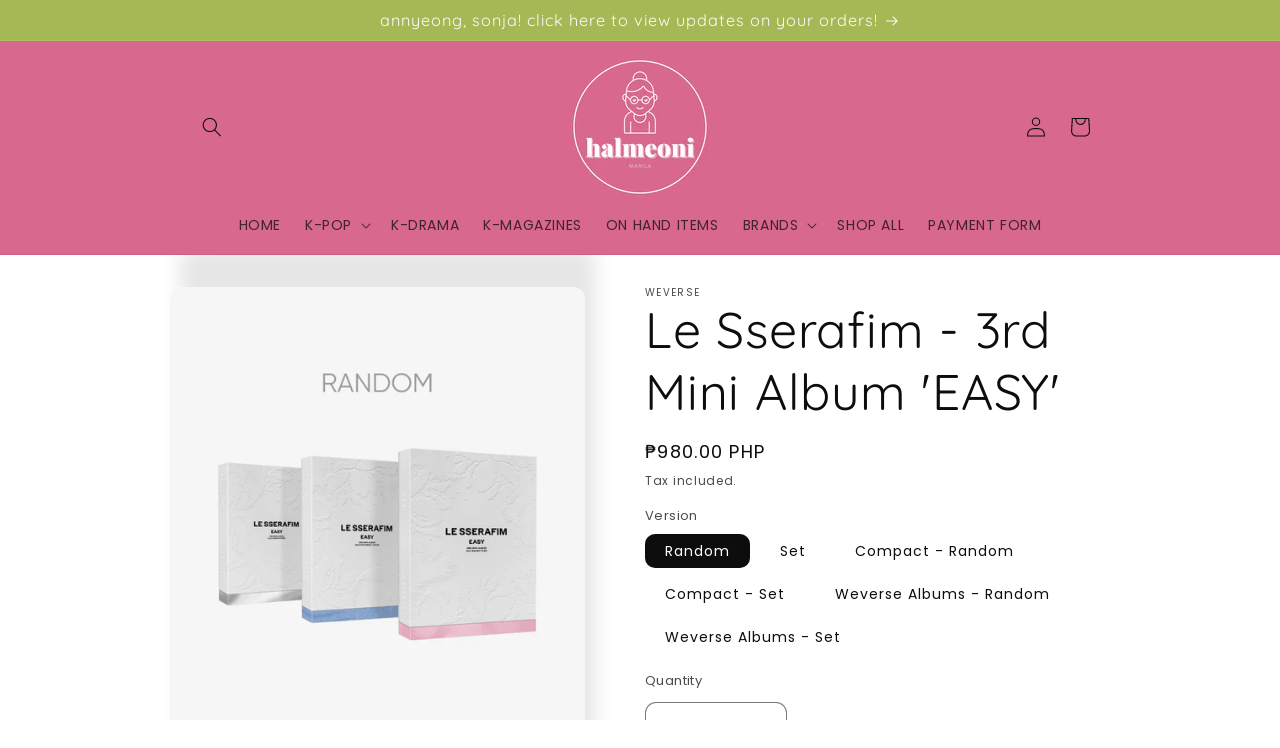

--- FILE ---
content_type: text/html; charset=utf-8
request_url: https://halmeonimnl.com/products/le-sserafim-3rd-mini-album-easy
body_size: 30064
content:
<!doctype html>
<html class="no-js" lang="en">
  <head>
    <meta charset="utf-8">
    <meta http-equiv="X-UA-Compatible" content="IE=edge">
    <meta name="viewport" content="width=device-width,initial-scale=1">
    <meta name="theme-color" content="">
    <link rel="canonical" href="https://halmeonimnl.com/products/le-sserafim-3rd-mini-album-easy"><link rel="icon" type="image/png" href="//halmeonimnl.com/cdn/shop/files/HLMN_-_Logos_5_36c1f9c4-335e-4667-ba15-fa183172be31.png?crop=center&height=32&v=1658757806&width=32"><link rel="preconnect" href="https://fonts.shopifycdn.com" crossorigin><title>
      Le Sserafim - 3rd Mini Album &#39;EASY&#39;
 &ndash; Halmeoni Manila</title>

    
      <meta name="description" content="  FAQs: Item is for PRE-ORDER 50% downpayment is required upon ordering unless stated otherwise. Normal ETA Link for proof of payment will be forwarded to your email or social media account. Please upload your proof of payment there. Kindly give us at least 24 hours to validate your transaction. Local shipping fee (LSF">
    

    

<meta property="og:site_name" content="Halmeoni Manila">
<meta property="og:url" content="https://halmeonimnl.com/products/le-sserafim-3rd-mini-album-easy">
<meta property="og:title" content="Le Sserafim - 3rd Mini Album &#39;EASY&#39;">
<meta property="og:type" content="product">
<meta property="og:description" content="  FAQs: Item is for PRE-ORDER 50% downpayment is required upon ordering unless stated otherwise. Normal ETA Link for proof of payment will be forwarded to your email or social media account. Please upload your proof of payment there. Kindly give us at least 24 hours to validate your transaction. Local shipping fee (LSF"><meta property="og:image" content="http://halmeonimnl.com/cdn/shop/files/Screenshot2024-01-22at11.27.21AM.png?v=1705894055">
  <meta property="og:image:secure_url" content="https://halmeonimnl.com/cdn/shop/files/Screenshot2024-01-22at11.27.21AM.png?v=1705894055">
  <meta property="og:image:width" content="592">
  <meta property="og:image:height" content="331"><meta property="og:price:amount" content="650.00">
  <meta property="og:price:currency" content="PHP"><meta name="twitter:site" content="@halmeoni_mnl"><meta name="twitter:card" content="summary_large_image">
<meta name="twitter:title" content="Le Sserafim - 3rd Mini Album &#39;EASY&#39;">
<meta name="twitter:description" content="  FAQs: Item is for PRE-ORDER 50% downpayment is required upon ordering unless stated otherwise. Normal ETA Link for proof of payment will be forwarded to your email or social media account. Please upload your proof of payment there. Kindly give us at least 24 hours to validate your transaction. Local shipping fee (LSF">


    <script src="//halmeonimnl.com/cdn/shop/t/13/assets/constants.js?v=58251544750838685771688790290" defer="defer"></script>
    <script src="//halmeonimnl.com/cdn/shop/t/13/assets/pubsub.js?v=158357773527763999511688790291" defer="defer"></script>
    <script src="//halmeonimnl.com/cdn/shop/t/13/assets/global.js?v=139248116715221171191688790290" defer="defer"></script><script src="//halmeonimnl.com/cdn/shop/t/13/assets/animations.js?v=114255849464433187621688790289" defer="defer"></script><script>window.performance && window.performance.mark && window.performance.mark('shopify.content_for_header.start');</script><meta id="shopify-digital-wallet" name="shopify-digital-wallet" content="/61446488254/digital_wallets/dialog">
<link rel="alternate" type="application/json+oembed" href="https://halmeonimnl.com/products/le-sserafim-3rd-mini-album-easy.oembed">
<script async="async" src="/checkouts/internal/preloads.js?locale=en-PH"></script>
<script id="shopify-features" type="application/json">{"accessToken":"a82166944c727adb2e285a2ff5b3adac","betas":["rich-media-storefront-analytics"],"domain":"halmeonimnl.com","predictiveSearch":true,"shopId":61446488254,"locale":"en"}</script>
<script>var Shopify = Shopify || {};
Shopify.shop = "halmeoni.myshopify.com";
Shopify.locale = "en";
Shopify.currency = {"active":"PHP","rate":"1.0"};
Shopify.country = "PH";
Shopify.theme = {"name":"Updated copy of Sense","id":132839178430,"schema_name":"Sense","schema_version":"10.0.0","theme_store_id":1356,"role":"main"};
Shopify.theme.handle = "null";
Shopify.theme.style = {"id":null,"handle":null};
Shopify.cdnHost = "halmeonimnl.com/cdn";
Shopify.routes = Shopify.routes || {};
Shopify.routes.root = "/";</script>
<script type="module">!function(o){(o.Shopify=o.Shopify||{}).modules=!0}(window);</script>
<script>!function(o){function n(){var o=[];function n(){o.push(Array.prototype.slice.apply(arguments))}return n.q=o,n}var t=o.Shopify=o.Shopify||{};t.loadFeatures=n(),t.autoloadFeatures=n()}(window);</script>
<script id="shop-js-analytics" type="application/json">{"pageType":"product"}</script>
<script defer="defer" async type="module" src="//halmeonimnl.com/cdn/shopifycloud/shop-js/modules/v2/client.init-shop-cart-sync_BN7fPSNr.en.esm.js"></script>
<script defer="defer" async type="module" src="//halmeonimnl.com/cdn/shopifycloud/shop-js/modules/v2/chunk.common_Cbph3Kss.esm.js"></script>
<script defer="defer" async type="module" src="//halmeonimnl.com/cdn/shopifycloud/shop-js/modules/v2/chunk.modal_DKumMAJ1.esm.js"></script>
<script type="module">
  await import("//halmeonimnl.com/cdn/shopifycloud/shop-js/modules/v2/client.init-shop-cart-sync_BN7fPSNr.en.esm.js");
await import("//halmeonimnl.com/cdn/shopifycloud/shop-js/modules/v2/chunk.common_Cbph3Kss.esm.js");
await import("//halmeonimnl.com/cdn/shopifycloud/shop-js/modules/v2/chunk.modal_DKumMAJ1.esm.js");

  window.Shopify.SignInWithShop?.initShopCartSync?.({"fedCMEnabled":true,"windoidEnabled":true});

</script>
<script>(function() {
  var isLoaded = false;
  function asyncLoad() {
    if (isLoaded) return;
    isLoaded = true;
    var urls = ["https:\/\/cdn.nfcube.com\/e4cb0595d4046c3cac3ebd07d0494a09.js?shop=halmeoni.myshopify.com"];
    for (var i = 0; i < urls.length; i++) {
      var s = document.createElement('script');
      s.type = 'text/javascript';
      s.async = true;
      s.src = urls[i];
      var x = document.getElementsByTagName('script')[0];
      x.parentNode.insertBefore(s, x);
    }
  };
  if(window.attachEvent) {
    window.attachEvent('onload', asyncLoad);
  } else {
    window.addEventListener('load', asyncLoad, false);
  }
})();</script>
<script id="__st">var __st={"a":61446488254,"offset":28800,"reqid":"4501c4a0-e691-4d84-a1a0-01fddcffbd9a-1769777704","pageurl":"halmeonimnl.com\/products\/le-sserafim-3rd-mini-album-easy","u":"56bc6feae1fb","p":"product","rtyp":"product","rid":7874887647422};</script>
<script>window.ShopifyPaypalV4VisibilityTracking = true;</script>
<script id="captcha-bootstrap">!function(){'use strict';const t='contact',e='account',n='new_comment',o=[[t,t],['blogs',n],['comments',n],[t,'customer']],c=[[e,'customer_login'],[e,'guest_login'],[e,'recover_customer_password'],[e,'create_customer']],r=t=>t.map((([t,e])=>`form[action*='/${t}']:not([data-nocaptcha='true']) input[name='form_type'][value='${e}']`)).join(','),a=t=>()=>t?[...document.querySelectorAll(t)].map((t=>t.form)):[];function s(){const t=[...o],e=r(t);return a(e)}const i='password',u='form_key',d=['recaptcha-v3-token','g-recaptcha-response','h-captcha-response',i],f=()=>{try{return window.sessionStorage}catch{return}},m='__shopify_v',_=t=>t.elements[u];function p(t,e,n=!1){try{const o=window.sessionStorage,c=JSON.parse(o.getItem(e)),{data:r}=function(t){const{data:e,action:n}=t;return t[m]||n?{data:e,action:n}:{data:t,action:n}}(c);for(const[e,n]of Object.entries(r))t.elements[e]&&(t.elements[e].value=n);n&&o.removeItem(e)}catch(o){console.error('form repopulation failed',{error:o})}}const l='form_type',E='cptcha';function T(t){t.dataset[E]=!0}const w=window,h=w.document,L='Shopify',v='ce_forms',y='captcha';let A=!1;((t,e)=>{const n=(g='f06e6c50-85a8-45c8-87d0-21a2b65856fe',I='https://cdn.shopify.com/shopifycloud/storefront-forms-hcaptcha/ce_storefront_forms_captcha_hcaptcha.v1.5.2.iife.js',D={infoText:'Protected by hCaptcha',privacyText:'Privacy',termsText:'Terms'},(t,e,n)=>{const o=w[L][v],c=o.bindForm;if(c)return c(t,g,e,D).then(n);var r;o.q.push([[t,g,e,D],n]),r=I,A||(h.body.append(Object.assign(h.createElement('script'),{id:'captcha-provider',async:!0,src:r})),A=!0)});var g,I,D;w[L]=w[L]||{},w[L][v]=w[L][v]||{},w[L][v].q=[],w[L][y]=w[L][y]||{},w[L][y].protect=function(t,e){n(t,void 0,e),T(t)},Object.freeze(w[L][y]),function(t,e,n,w,h,L){const[v,y,A,g]=function(t,e,n){const i=e?o:[],u=t?c:[],d=[...i,...u],f=r(d),m=r(i),_=r(d.filter((([t,e])=>n.includes(e))));return[a(f),a(m),a(_),s()]}(w,h,L),I=t=>{const e=t.target;return e instanceof HTMLFormElement?e:e&&e.form},D=t=>v().includes(t);t.addEventListener('submit',(t=>{const e=I(t);if(!e)return;const n=D(e)&&!e.dataset.hcaptchaBound&&!e.dataset.recaptchaBound,o=_(e),c=g().includes(e)&&(!o||!o.value);(n||c)&&t.preventDefault(),c&&!n&&(function(t){try{if(!f())return;!function(t){const e=f();if(!e)return;const n=_(t);if(!n)return;const o=n.value;o&&e.removeItem(o)}(t);const e=Array.from(Array(32),(()=>Math.random().toString(36)[2])).join('');!function(t,e){_(t)||t.append(Object.assign(document.createElement('input'),{type:'hidden',name:u})),t.elements[u].value=e}(t,e),function(t,e){const n=f();if(!n)return;const o=[...t.querySelectorAll(`input[type='${i}']`)].map((({name:t})=>t)),c=[...d,...o],r={};for(const[a,s]of new FormData(t).entries())c.includes(a)||(r[a]=s);n.setItem(e,JSON.stringify({[m]:1,action:t.action,data:r}))}(t,e)}catch(e){console.error('failed to persist form',e)}}(e),e.submit())}));const S=(t,e)=>{t&&!t.dataset[E]&&(n(t,e.some((e=>e===t))),T(t))};for(const o of['focusin','change'])t.addEventListener(o,(t=>{const e=I(t);D(e)&&S(e,y())}));const B=e.get('form_key'),M=e.get(l),P=B&&M;t.addEventListener('DOMContentLoaded',(()=>{const t=y();if(P)for(const e of t)e.elements[l].value===M&&p(e,B);[...new Set([...A(),...v().filter((t=>'true'===t.dataset.shopifyCaptcha))])].forEach((e=>S(e,t)))}))}(h,new URLSearchParams(w.location.search),n,t,e,['guest_login'])})(!0,!0)}();</script>
<script integrity="sha256-4kQ18oKyAcykRKYeNunJcIwy7WH5gtpwJnB7kiuLZ1E=" data-source-attribution="shopify.loadfeatures" defer="defer" src="//halmeonimnl.com/cdn/shopifycloud/storefront/assets/storefront/load_feature-a0a9edcb.js" crossorigin="anonymous"></script>
<script data-source-attribution="shopify.dynamic_checkout.dynamic.init">var Shopify=Shopify||{};Shopify.PaymentButton=Shopify.PaymentButton||{isStorefrontPortableWallets:!0,init:function(){window.Shopify.PaymentButton.init=function(){};var t=document.createElement("script");t.src="https://halmeonimnl.com/cdn/shopifycloud/portable-wallets/latest/portable-wallets.en.js",t.type="module",document.head.appendChild(t)}};
</script>
<script data-source-attribution="shopify.dynamic_checkout.buyer_consent">
  function portableWalletsHideBuyerConsent(e){var t=document.getElementById("shopify-buyer-consent"),n=document.getElementById("shopify-subscription-policy-button");t&&n&&(t.classList.add("hidden"),t.setAttribute("aria-hidden","true"),n.removeEventListener("click",e))}function portableWalletsShowBuyerConsent(e){var t=document.getElementById("shopify-buyer-consent"),n=document.getElementById("shopify-subscription-policy-button");t&&n&&(t.classList.remove("hidden"),t.removeAttribute("aria-hidden"),n.addEventListener("click",e))}window.Shopify?.PaymentButton&&(window.Shopify.PaymentButton.hideBuyerConsent=portableWalletsHideBuyerConsent,window.Shopify.PaymentButton.showBuyerConsent=portableWalletsShowBuyerConsent);
</script>
<script>
  function portableWalletsCleanup(e){e&&e.src&&console.error("Failed to load portable wallets script "+e.src);var t=document.querySelectorAll("shopify-accelerated-checkout .shopify-payment-button__skeleton, shopify-accelerated-checkout-cart .wallet-cart-button__skeleton"),e=document.getElementById("shopify-buyer-consent");for(let e=0;e<t.length;e++)t[e].remove();e&&e.remove()}function portableWalletsNotLoadedAsModule(e){e instanceof ErrorEvent&&"string"==typeof e.message&&e.message.includes("import.meta")&&"string"==typeof e.filename&&e.filename.includes("portable-wallets")&&(window.removeEventListener("error",portableWalletsNotLoadedAsModule),window.Shopify.PaymentButton.failedToLoad=e,"loading"===document.readyState?document.addEventListener("DOMContentLoaded",window.Shopify.PaymentButton.init):window.Shopify.PaymentButton.init())}window.addEventListener("error",portableWalletsNotLoadedAsModule);
</script>

<script type="module" src="https://halmeonimnl.com/cdn/shopifycloud/portable-wallets/latest/portable-wallets.en.js" onError="portableWalletsCleanup(this)" crossorigin="anonymous"></script>
<script nomodule>
  document.addEventListener("DOMContentLoaded", portableWalletsCleanup);
</script>

<link id="shopify-accelerated-checkout-styles" rel="stylesheet" media="screen" href="https://halmeonimnl.com/cdn/shopifycloud/portable-wallets/latest/accelerated-checkout-backwards-compat.css" crossorigin="anonymous">
<style id="shopify-accelerated-checkout-cart">
        #shopify-buyer-consent {
  margin-top: 1em;
  display: inline-block;
  width: 100%;
}

#shopify-buyer-consent.hidden {
  display: none;
}

#shopify-subscription-policy-button {
  background: none;
  border: none;
  padding: 0;
  text-decoration: underline;
  font-size: inherit;
  cursor: pointer;
}

#shopify-subscription-policy-button::before {
  box-shadow: none;
}

      </style>
<script id="sections-script" data-sections="header" defer="defer" src="//halmeonimnl.com/cdn/shop/t/13/compiled_assets/scripts.js?v=362"></script>
<script>window.performance && window.performance.mark && window.performance.mark('shopify.content_for_header.end');</script>


    <style data-shopify>
      @font-face {
  font-family: Poppins;
  font-weight: 400;
  font-style: normal;
  font-display: swap;
  src: url("//halmeonimnl.com/cdn/fonts/poppins/poppins_n4.0ba78fa5af9b0e1a374041b3ceaadf0a43b41362.woff2") format("woff2"),
       url("//halmeonimnl.com/cdn/fonts/poppins/poppins_n4.214741a72ff2596839fc9760ee7a770386cf16ca.woff") format("woff");
}

      @font-face {
  font-family: Poppins;
  font-weight: 700;
  font-style: normal;
  font-display: swap;
  src: url("//halmeonimnl.com/cdn/fonts/poppins/poppins_n7.56758dcf284489feb014a026f3727f2f20a54626.woff2") format("woff2"),
       url("//halmeonimnl.com/cdn/fonts/poppins/poppins_n7.f34f55d9b3d3205d2cd6f64955ff4b36f0cfd8da.woff") format("woff");
}

      @font-face {
  font-family: Poppins;
  font-weight: 400;
  font-style: italic;
  font-display: swap;
  src: url("//halmeonimnl.com/cdn/fonts/poppins/poppins_i4.846ad1e22474f856bd6b81ba4585a60799a9f5d2.woff2") format("woff2"),
       url("//halmeonimnl.com/cdn/fonts/poppins/poppins_i4.56b43284e8b52fc64c1fd271f289a39e8477e9ec.woff") format("woff");
}

      @font-face {
  font-family: Poppins;
  font-weight: 700;
  font-style: italic;
  font-display: swap;
  src: url("//halmeonimnl.com/cdn/fonts/poppins/poppins_i7.42fd71da11e9d101e1e6c7932199f925f9eea42d.woff2") format("woff2"),
       url("//halmeonimnl.com/cdn/fonts/poppins/poppins_i7.ec8499dbd7616004e21155106d13837fff4cf556.woff") format("woff");
}

      @font-face {
  font-family: Quicksand;
  font-weight: 400;
  font-style: normal;
  font-display: swap;
  src: url("//halmeonimnl.com/cdn/fonts/quicksand/quicksand_n4.bf8322a9d1da765aa396ad7b6eeb81930a6214de.woff2") format("woff2"),
       url("//halmeonimnl.com/cdn/fonts/quicksand/quicksand_n4.fa4cbd232d3483059e72b11f7239959a64c98426.woff") format("woff");
}


      
        :root,
        .color-background-1 {
          --color-background: 255,255,255;
        
          --gradient-background: #ffffff;
        
        --color-foreground: 14,13,14;
        --color-shadow: 14,13,14;
        --color-button: 164,184,85;
        --color-button-text: 253,251,247;
        --color-secondary-button: 255,255,255;
        --color-secondary-button-text: 216,104,141;
        --color-link: 216,104,141;
        --color-badge-foreground: 14,13,14;
        --color-badge-background: 255,255,255;
        --color-badge-border: 14,13,14;
        --payment-terms-background-color: rgb(255 255 255);
      }
      
        
        .color-background-2 {
          --color-background: 216,104,141;
        
          --gradient-background: #d8688d;
        
        --color-foreground: 14,13,14;
        --color-shadow: 14,13,14;
        --color-button: 14,13,14;
        --color-button-text: 216,104,141;
        --color-secondary-button: 216,104,141;
        --color-secondary-button-text: 14,13,14;
        --color-link: 14,13,14;
        --color-badge-foreground: 14,13,14;
        --color-badge-background: 216,104,141;
        --color-badge-border: 14,13,14;
        --payment-terms-background-color: rgb(216 104 141);
      }
      
        
        .color-inverse {
          --color-background: 0,0,0;
        
          --gradient-background: #000000;
        
        --color-foreground: 255,255,255;
        --color-shadow: 14,13,14;
        --color-button: 255,255,255;
        --color-button-text: 14,13,14;
        --color-secondary-button: 0,0,0;
        --color-secondary-button-text: 255,255,255;
        --color-link: 255,255,255;
        --color-badge-foreground: 255,255,255;
        --color-badge-background: 0,0,0;
        --color-badge-border: 255,255,255;
        --payment-terms-background-color: rgb(0 0 0);
      }
      
        
        .color-accent-1 {
          --color-background: 164,184,85;
        
          --gradient-background: #a4b855;
        
        --color-foreground: 253,251,247;
        --color-shadow: 14,13,14;
        --color-button: 253,251,247;
        --color-button-text: 164,184,85;
        --color-secondary-button: 164,184,85;
        --color-secondary-button-text: 253,251,247;
        --color-link: 253,251,247;
        --color-badge-foreground: 253,251,247;
        --color-badge-background: 164,184,85;
        --color-badge-border: 253,251,247;
        --payment-terms-background-color: rgb(164 184 85);
      }
      
        
        .color-accent-2 {
          --color-background: 92,192,194;
        
          --gradient-background: #5cc0c2;
        
        --color-foreground: 253,251,247;
        --color-shadow: 14,13,14;
        --color-button: 253,251,247;
        --color-button-text: 92,192,194;
        --color-secondary-button: 92,192,194;
        --color-secondary-button-text: 253,251,247;
        --color-link: 253,251,247;
        --color-badge-foreground: 253,251,247;
        --color-badge-background: 92,192,194;
        --color-badge-border: 253,251,247;
        --payment-terms-background-color: rgb(92 192 194);
      }
      

      body, .color-background-1, .color-background-2, .color-inverse, .color-accent-1, .color-accent-2 {
        color: rgba(var(--color-foreground), 0.75);
        background-color: rgb(var(--color-background));
      }

      :root {
        --font-body-family: Poppins, sans-serif;
        --font-body-style: normal;
        --font-body-weight: 400;
        --font-body-weight-bold: 700;

        --font-heading-family: Quicksand, sans-serif;
        --font-heading-style: normal;
        --font-heading-weight: 400;

        --font-body-scale: 1.0;
        --font-heading-scale: 1.25;

        --media-padding: px;
        --media-border-opacity: 0.1;
        --media-border-width: 0px;
        --media-radius: 12px;
        --media-shadow-opacity: 0.1;
        --media-shadow-horizontal-offset: 10px;
        --media-shadow-vertical-offset: -40px;
        --media-shadow-blur-radius: 20px;
        --media-shadow-visible: 1;

        --page-width: 100rem;
        --page-width-margin: 0rem;

        --product-card-image-padding: 0.0rem;
        --product-card-corner-radius: 1.2rem;
        --product-card-text-alignment: center;
        --product-card-border-width: 0.0rem;
        --product-card-border-opacity: 0.1;
        --product-card-shadow-opacity: 0.05;
        --product-card-shadow-visible: 1;
        --product-card-shadow-horizontal-offset: 1.0rem;
        --product-card-shadow-vertical-offset: 1.0rem;
        --product-card-shadow-blur-radius: 3.5rem;

        --collection-card-image-padding: 0.0rem;
        --collection-card-corner-radius: 0.0rem;
        --collection-card-text-alignment: left;
        --collection-card-border-width: 0.0rem;
        --collection-card-border-opacity: 0.0;
        --collection-card-shadow-opacity: 0.1;
        --collection-card-shadow-visible: 1;
        --collection-card-shadow-horizontal-offset: 0.0rem;
        --collection-card-shadow-vertical-offset: 0.0rem;
        --collection-card-shadow-blur-radius: 0.0rem;

        --blog-card-image-padding: 0.0rem;
        --blog-card-corner-radius: 0.0rem;
        --blog-card-text-alignment: left;
        --blog-card-border-width: 0.0rem;
        --blog-card-border-opacity: 0.0;
        --blog-card-shadow-opacity: 0.1;
        --blog-card-shadow-visible: 1;
        --blog-card-shadow-horizontal-offset: 0.0rem;
        --blog-card-shadow-vertical-offset: 0.0rem;
        --blog-card-shadow-blur-radius: 0.0rem;

        --badge-corner-radius: 2.0rem;

        --popup-border-width: 1px;
        --popup-border-opacity: 0.1;
        --popup-corner-radius: 22px;
        --popup-shadow-opacity: 0.1;
        --popup-shadow-horizontal-offset: 10px;
        --popup-shadow-vertical-offset: 12px;
        --popup-shadow-blur-radius: 20px;

        --drawer-border-width: 1px;
        --drawer-border-opacity: 0.1;
        --drawer-shadow-opacity: 0.0;
        --drawer-shadow-horizontal-offset: 0px;
        --drawer-shadow-vertical-offset: 4px;
        --drawer-shadow-blur-radius: 5px;

        --spacing-sections-desktop: 36px;
        --spacing-sections-mobile: 25px;

        --grid-desktop-vertical-spacing: 40px;
        --grid-desktop-horizontal-spacing: 40px;
        --grid-mobile-vertical-spacing: 20px;
        --grid-mobile-horizontal-spacing: 20px;

        --text-boxes-border-opacity: 0.1;
        --text-boxes-border-width: 0px;
        --text-boxes-radius: 24px;
        --text-boxes-shadow-opacity: 0.0;
        --text-boxes-shadow-visible: 0;
        --text-boxes-shadow-horizontal-offset: 10px;
        --text-boxes-shadow-vertical-offset: 12px;
        --text-boxes-shadow-blur-radius: 20px;

        --buttons-radius: 10px;
        --buttons-radius-outset: 11px;
        --buttons-border-width: 1px;
        --buttons-border-opacity: 0.55;
        --buttons-shadow-opacity: 0.0;
        --buttons-shadow-visible: 0;
        --buttons-shadow-horizontal-offset: 0px;
        --buttons-shadow-vertical-offset: 4px;
        --buttons-shadow-blur-radius: 5px;
        --buttons-border-offset: 0.3px;

        --inputs-radius: 10px;
        --inputs-border-width: 1px;
        --inputs-border-opacity: 0.55;
        --inputs-shadow-opacity: 0.0;
        --inputs-shadow-horizontal-offset: 0px;
        --inputs-margin-offset: 0px;
        --inputs-shadow-vertical-offset: -12px;
        --inputs-shadow-blur-radius: 5px;
        --inputs-radius-outset: 11px;

        --variant-pills-radius: 10px;
        --variant-pills-border-width: 0px;
        --variant-pills-border-opacity: 0.1;
        --variant-pills-shadow-opacity: 0.0;
        --variant-pills-shadow-horizontal-offset: 0px;
        --variant-pills-shadow-vertical-offset: 4px;
        --variant-pills-shadow-blur-radius: 5px;
      }

      *,
      *::before,
      *::after {
        box-sizing: inherit;
      }

      html {
        box-sizing: border-box;
        font-size: calc(var(--font-body-scale) * 62.5%);
        height: 100%;
      }

      body {
        display: grid;
        grid-template-rows: auto auto 1fr auto;
        grid-template-columns: 100%;
        min-height: 100%;
        margin: 0;
        font-size: 1.5rem;
        letter-spacing: 0.06rem;
        line-height: calc(1 + 0.8 / var(--font-body-scale));
        font-family: var(--font-body-family);
        font-style: var(--font-body-style);
        font-weight: var(--font-body-weight);
      }

      @media screen and (min-width: 750px) {
        body {
          font-size: 1.6rem;
        }
      }
    </style>

    <link href="//halmeonimnl.com/cdn/shop/t/13/assets/base.css?v=117828829876360325261688790289" rel="stylesheet" type="text/css" media="all" />
<link rel="preload" as="font" href="//halmeonimnl.com/cdn/fonts/poppins/poppins_n4.0ba78fa5af9b0e1a374041b3ceaadf0a43b41362.woff2" type="font/woff2" crossorigin><link rel="preload" as="font" href="//halmeonimnl.com/cdn/fonts/quicksand/quicksand_n4.bf8322a9d1da765aa396ad7b6eeb81930a6214de.woff2" type="font/woff2" crossorigin><link
        rel="stylesheet"
        href="//halmeonimnl.com/cdn/shop/t/13/assets/component-predictive-search.css?v=118923337488134913561688790290"
        media="print"
        onload="this.media='all'"
      ><script>
      document.documentElement.className = document.documentElement.className.replace('no-js', 'js');
      if (Shopify.designMode) {
        document.documentElement.classList.add('shopify-design-mode');
      }
    </script>
  <link href="https://monorail-edge.shopifysvc.com" rel="dns-prefetch">
<script>(function(){if ("sendBeacon" in navigator && "performance" in window) {try {var session_token_from_headers = performance.getEntriesByType('navigation')[0].serverTiming.find(x => x.name == '_s').description;} catch {var session_token_from_headers = undefined;}var session_cookie_matches = document.cookie.match(/_shopify_s=([^;]*)/);var session_token_from_cookie = session_cookie_matches && session_cookie_matches.length === 2 ? session_cookie_matches[1] : "";var session_token = session_token_from_headers || session_token_from_cookie || "";function handle_abandonment_event(e) {var entries = performance.getEntries().filter(function(entry) {return /monorail-edge.shopifysvc.com/.test(entry.name);});if (!window.abandonment_tracked && entries.length === 0) {window.abandonment_tracked = true;var currentMs = Date.now();var navigation_start = performance.timing.navigationStart;var payload = {shop_id: 61446488254,url: window.location.href,navigation_start,duration: currentMs - navigation_start,session_token,page_type: "product"};window.navigator.sendBeacon("https://monorail-edge.shopifysvc.com/v1/produce", JSON.stringify({schema_id: "online_store_buyer_site_abandonment/1.1",payload: payload,metadata: {event_created_at_ms: currentMs,event_sent_at_ms: currentMs}}));}}window.addEventListener('pagehide', handle_abandonment_event);}}());</script>
<script id="web-pixels-manager-setup">(function e(e,d,r,n,o){if(void 0===o&&(o={}),!Boolean(null===(a=null===(i=window.Shopify)||void 0===i?void 0:i.analytics)||void 0===a?void 0:a.replayQueue)){var i,a;window.Shopify=window.Shopify||{};var t=window.Shopify;t.analytics=t.analytics||{};var s=t.analytics;s.replayQueue=[],s.publish=function(e,d,r){return s.replayQueue.push([e,d,r]),!0};try{self.performance.mark("wpm:start")}catch(e){}var l=function(){var e={modern:/Edge?\/(1{2}[4-9]|1[2-9]\d|[2-9]\d{2}|\d{4,})\.\d+(\.\d+|)|Firefox\/(1{2}[4-9]|1[2-9]\d|[2-9]\d{2}|\d{4,})\.\d+(\.\d+|)|Chrom(ium|e)\/(9{2}|\d{3,})\.\d+(\.\d+|)|(Maci|X1{2}).+ Version\/(15\.\d+|(1[6-9]|[2-9]\d|\d{3,})\.\d+)([,.]\d+|)( \(\w+\)|)( Mobile\/\w+|) Safari\/|Chrome.+OPR\/(9{2}|\d{3,})\.\d+\.\d+|(CPU[ +]OS|iPhone[ +]OS|CPU[ +]iPhone|CPU IPhone OS|CPU iPad OS)[ +]+(15[._]\d+|(1[6-9]|[2-9]\d|\d{3,})[._]\d+)([._]\d+|)|Android:?[ /-](13[3-9]|1[4-9]\d|[2-9]\d{2}|\d{4,})(\.\d+|)(\.\d+|)|Android.+Firefox\/(13[5-9]|1[4-9]\d|[2-9]\d{2}|\d{4,})\.\d+(\.\d+|)|Android.+Chrom(ium|e)\/(13[3-9]|1[4-9]\d|[2-9]\d{2}|\d{4,})\.\d+(\.\d+|)|SamsungBrowser\/([2-9]\d|\d{3,})\.\d+/,legacy:/Edge?\/(1[6-9]|[2-9]\d|\d{3,})\.\d+(\.\d+|)|Firefox\/(5[4-9]|[6-9]\d|\d{3,})\.\d+(\.\d+|)|Chrom(ium|e)\/(5[1-9]|[6-9]\d|\d{3,})\.\d+(\.\d+|)([\d.]+$|.*Safari\/(?![\d.]+ Edge\/[\d.]+$))|(Maci|X1{2}).+ Version\/(10\.\d+|(1[1-9]|[2-9]\d|\d{3,})\.\d+)([,.]\d+|)( \(\w+\)|)( Mobile\/\w+|) Safari\/|Chrome.+OPR\/(3[89]|[4-9]\d|\d{3,})\.\d+\.\d+|(CPU[ +]OS|iPhone[ +]OS|CPU[ +]iPhone|CPU IPhone OS|CPU iPad OS)[ +]+(10[._]\d+|(1[1-9]|[2-9]\d|\d{3,})[._]\d+)([._]\d+|)|Android:?[ /-](13[3-9]|1[4-9]\d|[2-9]\d{2}|\d{4,})(\.\d+|)(\.\d+|)|Mobile Safari.+OPR\/([89]\d|\d{3,})\.\d+\.\d+|Android.+Firefox\/(13[5-9]|1[4-9]\d|[2-9]\d{2}|\d{4,})\.\d+(\.\d+|)|Android.+Chrom(ium|e)\/(13[3-9]|1[4-9]\d|[2-9]\d{2}|\d{4,})\.\d+(\.\d+|)|Android.+(UC? ?Browser|UCWEB|U3)[ /]?(15\.([5-9]|\d{2,})|(1[6-9]|[2-9]\d|\d{3,})\.\d+)\.\d+|SamsungBrowser\/(5\.\d+|([6-9]|\d{2,})\.\d+)|Android.+MQ{2}Browser\/(14(\.(9|\d{2,})|)|(1[5-9]|[2-9]\d|\d{3,})(\.\d+|))(\.\d+|)|K[Aa][Ii]OS\/(3\.\d+|([4-9]|\d{2,})\.\d+)(\.\d+|)/},d=e.modern,r=e.legacy,n=navigator.userAgent;return n.match(d)?"modern":n.match(r)?"legacy":"unknown"}(),u="modern"===l?"modern":"legacy",c=(null!=n?n:{modern:"",legacy:""})[u],f=function(e){return[e.baseUrl,"/wpm","/b",e.hashVersion,"modern"===e.buildTarget?"m":"l",".js"].join("")}({baseUrl:d,hashVersion:r,buildTarget:u}),m=function(e){var d=e.version,r=e.bundleTarget,n=e.surface,o=e.pageUrl,i=e.monorailEndpoint;return{emit:function(e){var a=e.status,t=e.errorMsg,s=(new Date).getTime(),l=JSON.stringify({metadata:{event_sent_at_ms:s},events:[{schema_id:"web_pixels_manager_load/3.1",payload:{version:d,bundle_target:r,page_url:o,status:a,surface:n,error_msg:t},metadata:{event_created_at_ms:s}}]});if(!i)return console&&console.warn&&console.warn("[Web Pixels Manager] No Monorail endpoint provided, skipping logging."),!1;try{return self.navigator.sendBeacon.bind(self.navigator)(i,l)}catch(e){}var u=new XMLHttpRequest;try{return u.open("POST",i,!0),u.setRequestHeader("Content-Type","text/plain"),u.send(l),!0}catch(e){return console&&console.warn&&console.warn("[Web Pixels Manager] Got an unhandled error while logging to Monorail."),!1}}}}({version:r,bundleTarget:l,surface:e.surface,pageUrl:self.location.href,monorailEndpoint:e.monorailEndpoint});try{o.browserTarget=l,function(e){var d=e.src,r=e.async,n=void 0===r||r,o=e.onload,i=e.onerror,a=e.sri,t=e.scriptDataAttributes,s=void 0===t?{}:t,l=document.createElement("script"),u=document.querySelector("head"),c=document.querySelector("body");if(l.async=n,l.src=d,a&&(l.integrity=a,l.crossOrigin="anonymous"),s)for(var f in s)if(Object.prototype.hasOwnProperty.call(s,f))try{l.dataset[f]=s[f]}catch(e){}if(o&&l.addEventListener("load",o),i&&l.addEventListener("error",i),u)u.appendChild(l);else{if(!c)throw new Error("Did not find a head or body element to append the script");c.appendChild(l)}}({src:f,async:!0,onload:function(){if(!function(){var e,d;return Boolean(null===(d=null===(e=window.Shopify)||void 0===e?void 0:e.analytics)||void 0===d?void 0:d.initialized)}()){var d=window.webPixelsManager.init(e)||void 0;if(d){var r=window.Shopify.analytics;r.replayQueue.forEach((function(e){var r=e[0],n=e[1],o=e[2];d.publishCustomEvent(r,n,o)})),r.replayQueue=[],r.publish=d.publishCustomEvent,r.visitor=d.visitor,r.initialized=!0}}},onerror:function(){return m.emit({status:"failed",errorMsg:"".concat(f," has failed to load")})},sri:function(e){var d=/^sha384-[A-Za-z0-9+/=]+$/;return"string"==typeof e&&d.test(e)}(c)?c:"",scriptDataAttributes:o}),m.emit({status:"loading"})}catch(e){m.emit({status:"failed",errorMsg:(null==e?void 0:e.message)||"Unknown error"})}}})({shopId: 61446488254,storefrontBaseUrl: "https://halmeonimnl.com",extensionsBaseUrl: "https://extensions.shopifycdn.com/cdn/shopifycloud/web-pixels-manager",monorailEndpoint: "https://monorail-edge.shopifysvc.com/unstable/produce_batch",surface: "storefront-renderer",enabledBetaFlags: ["2dca8a86"],webPixelsConfigList: [{"id":"shopify-app-pixel","configuration":"{}","eventPayloadVersion":"v1","runtimeContext":"STRICT","scriptVersion":"0450","apiClientId":"shopify-pixel","type":"APP","privacyPurposes":["ANALYTICS","MARKETING"]},{"id":"shopify-custom-pixel","eventPayloadVersion":"v1","runtimeContext":"LAX","scriptVersion":"0450","apiClientId":"shopify-pixel","type":"CUSTOM","privacyPurposes":["ANALYTICS","MARKETING"]}],isMerchantRequest: false,initData: {"shop":{"name":"Halmeoni Manila","paymentSettings":{"currencyCode":"PHP"},"myshopifyDomain":"halmeoni.myshopify.com","countryCode":"PH","storefrontUrl":"https:\/\/halmeonimnl.com"},"customer":null,"cart":null,"checkout":null,"productVariants":[{"price":{"amount":980.0,"currencyCode":"PHP"},"product":{"title":"Le Sserafim - 3rd Mini Album 'EASY'","vendor":"Weverse","id":"7874887647422","untranslatedTitle":"Le Sserafim - 3rd Mini Album 'EASY'","url":"\/products\/le-sserafim-3rd-mini-album-easy","type":""},"id":"43470622294206","image":{"src":"\/\/halmeonimnl.com\/cdn\/shop\/files\/1e77e288c2678f82ec704f7d2543a76d.png?v=1710669370"},"sku":"","title":"Random","untranslatedTitle":"Random"},{"price":{"amount":2900.0,"currencyCode":"PHP"},"product":{"title":"Le Sserafim - 3rd Mini Album 'EASY'","vendor":"Weverse","id":"7874887647422","untranslatedTitle":"Le Sserafim - 3rd Mini Album 'EASY'","url":"\/products\/le-sserafim-3rd-mini-album-easy","type":""},"id":"43470622326974","image":{"src":"\/\/halmeonimnl.com\/cdn\/shop\/files\/b3212baeb4cea39b0edfc4d64ff22667.png?v=1710669373"},"sku":"","title":"Set","untranslatedTitle":"Set"},{"price":{"amount":690.0,"currencyCode":"PHP"},"product":{"title":"Le Sserafim - 3rd Mini Album 'EASY'","vendor":"Weverse","id":"7874887647422","untranslatedTitle":"Le Sserafim - 3rd Mini Album 'EASY'","url":"\/products\/le-sserafim-3rd-mini-album-easy","type":""},"id":"43470622359742","image":{"src":"\/\/halmeonimnl.com\/cdn\/shop\/files\/e137912d214bde42141835774d110bba_3e2e640b-cdc5-443b-9743-dfc6c2d2a512.png?v=1710669457"},"sku":"","title":"Compact - Random","untranslatedTitle":"Compact - Random"},{"price":{"amount":3400.0,"currencyCode":"PHP"},"product":{"title":"Le Sserafim - 3rd Mini Album 'EASY'","vendor":"Weverse","id":"7874887647422","untranslatedTitle":"Le Sserafim - 3rd Mini Album 'EASY'","url":"\/products\/le-sserafim-3rd-mini-album-easy","type":""},"id":"43470622392510","image":{"src":"\/\/halmeonimnl.com\/cdn\/shop\/files\/9bf9df91f995fe28b405979f16f00ae7.png?v=1710669387"},"sku":"","title":"Compact - Set","untranslatedTitle":"Compact - Set"},{"price":{"amount":650.0,"currencyCode":"PHP"},"product":{"title":"Le Sserafim - 3rd Mini Album 'EASY'","vendor":"Weverse","id":"7874887647422","untranslatedTitle":"Le Sserafim - 3rd Mini Album 'EASY'","url":"\/products\/le-sserafim-3rd-mini-album-easy","type":""},"id":"43470622425278","image":{"src":"\/\/halmeonimnl.com\/cdn\/shop\/files\/b97ab3c1661865e9696f03fe14d0b4ee_56dd458c-7cc2-461c-8679-69f923559df6.png?v=1710669451"},"sku":"","title":"Weverse Albums - Random","untranslatedTitle":"Weverse Albums - Random"},{"price":{"amount":1250.0,"currencyCode":"PHP"},"product":{"title":"Le Sserafim - 3rd Mini Album 'EASY'","vendor":"Weverse","id":"7874887647422","untranslatedTitle":"Le Sserafim - 3rd Mini Album 'EASY'","url":"\/products\/le-sserafim-3rd-mini-album-easy","type":""},"id":"43470622458046","image":{"src":"\/\/halmeonimnl.com\/cdn\/shop\/files\/5005d44bd2d302fca4884007132218ad.png?v=1710669411"},"sku":"","title":"Weverse Albums - Set","untranslatedTitle":"Weverse Albums - Set"}],"purchasingCompany":null},},"https://halmeonimnl.com/cdn","1d2a099fw23dfb22ep557258f5m7a2edbae",{"modern":"","legacy":""},{"shopId":"61446488254","storefrontBaseUrl":"https:\/\/halmeonimnl.com","extensionBaseUrl":"https:\/\/extensions.shopifycdn.com\/cdn\/shopifycloud\/web-pixels-manager","surface":"storefront-renderer","enabledBetaFlags":"[\"2dca8a86\"]","isMerchantRequest":"false","hashVersion":"1d2a099fw23dfb22ep557258f5m7a2edbae","publish":"custom","events":"[[\"page_viewed\",{}],[\"product_viewed\",{\"productVariant\":{\"price\":{\"amount\":980.0,\"currencyCode\":\"PHP\"},\"product\":{\"title\":\"Le Sserafim - 3rd Mini Album 'EASY'\",\"vendor\":\"Weverse\",\"id\":\"7874887647422\",\"untranslatedTitle\":\"Le Sserafim - 3rd Mini Album 'EASY'\",\"url\":\"\/products\/le-sserafim-3rd-mini-album-easy\",\"type\":\"\"},\"id\":\"43470622294206\",\"image\":{\"src\":\"\/\/halmeonimnl.com\/cdn\/shop\/files\/1e77e288c2678f82ec704f7d2543a76d.png?v=1710669370\"},\"sku\":\"\",\"title\":\"Random\",\"untranslatedTitle\":\"Random\"}}]]"});</script><script>
  window.ShopifyAnalytics = window.ShopifyAnalytics || {};
  window.ShopifyAnalytics.meta = window.ShopifyAnalytics.meta || {};
  window.ShopifyAnalytics.meta.currency = 'PHP';
  var meta = {"product":{"id":7874887647422,"gid":"gid:\/\/shopify\/Product\/7874887647422","vendor":"Weverse","type":"","handle":"le-sserafim-3rd-mini-album-easy","variants":[{"id":43470622294206,"price":98000,"name":"Le Sserafim - 3rd Mini Album 'EASY' - Random","public_title":"Random","sku":""},{"id":43470622326974,"price":290000,"name":"Le Sserafim - 3rd Mini Album 'EASY' - Set","public_title":"Set","sku":""},{"id":43470622359742,"price":69000,"name":"Le Sserafim - 3rd Mini Album 'EASY' - Compact - Random","public_title":"Compact - Random","sku":""},{"id":43470622392510,"price":340000,"name":"Le Sserafim - 3rd Mini Album 'EASY' - Compact - Set","public_title":"Compact - Set","sku":""},{"id":43470622425278,"price":65000,"name":"Le Sserafim - 3rd Mini Album 'EASY' - Weverse Albums - Random","public_title":"Weverse Albums - Random","sku":""},{"id":43470622458046,"price":125000,"name":"Le Sserafim - 3rd Mini Album 'EASY' - Weverse Albums - Set","public_title":"Weverse Albums - Set","sku":""}],"remote":false},"page":{"pageType":"product","resourceType":"product","resourceId":7874887647422,"requestId":"4501c4a0-e691-4d84-a1a0-01fddcffbd9a-1769777704"}};
  for (var attr in meta) {
    window.ShopifyAnalytics.meta[attr] = meta[attr];
  }
</script>
<script class="analytics">
  (function () {
    var customDocumentWrite = function(content) {
      var jquery = null;

      if (window.jQuery) {
        jquery = window.jQuery;
      } else if (window.Checkout && window.Checkout.$) {
        jquery = window.Checkout.$;
      }

      if (jquery) {
        jquery('body').append(content);
      }
    };

    var hasLoggedConversion = function(token) {
      if (token) {
        return document.cookie.indexOf('loggedConversion=' + token) !== -1;
      }
      return false;
    }

    var setCookieIfConversion = function(token) {
      if (token) {
        var twoMonthsFromNow = new Date(Date.now());
        twoMonthsFromNow.setMonth(twoMonthsFromNow.getMonth() + 2);

        document.cookie = 'loggedConversion=' + token + '; expires=' + twoMonthsFromNow;
      }
    }

    var trekkie = window.ShopifyAnalytics.lib = window.trekkie = window.trekkie || [];
    if (trekkie.integrations) {
      return;
    }
    trekkie.methods = [
      'identify',
      'page',
      'ready',
      'track',
      'trackForm',
      'trackLink'
    ];
    trekkie.factory = function(method) {
      return function() {
        var args = Array.prototype.slice.call(arguments);
        args.unshift(method);
        trekkie.push(args);
        return trekkie;
      };
    };
    for (var i = 0; i < trekkie.methods.length; i++) {
      var key = trekkie.methods[i];
      trekkie[key] = trekkie.factory(key);
    }
    trekkie.load = function(config) {
      trekkie.config = config || {};
      trekkie.config.initialDocumentCookie = document.cookie;
      var first = document.getElementsByTagName('script')[0];
      var script = document.createElement('script');
      script.type = 'text/javascript';
      script.onerror = function(e) {
        var scriptFallback = document.createElement('script');
        scriptFallback.type = 'text/javascript';
        scriptFallback.onerror = function(error) {
                var Monorail = {
      produce: function produce(monorailDomain, schemaId, payload) {
        var currentMs = new Date().getTime();
        var event = {
          schema_id: schemaId,
          payload: payload,
          metadata: {
            event_created_at_ms: currentMs,
            event_sent_at_ms: currentMs
          }
        };
        return Monorail.sendRequest("https://" + monorailDomain + "/v1/produce", JSON.stringify(event));
      },
      sendRequest: function sendRequest(endpointUrl, payload) {
        // Try the sendBeacon API
        if (window && window.navigator && typeof window.navigator.sendBeacon === 'function' && typeof window.Blob === 'function' && !Monorail.isIos12()) {
          var blobData = new window.Blob([payload], {
            type: 'text/plain'
          });

          if (window.navigator.sendBeacon(endpointUrl, blobData)) {
            return true;
          } // sendBeacon was not successful

        } // XHR beacon

        var xhr = new XMLHttpRequest();

        try {
          xhr.open('POST', endpointUrl);
          xhr.setRequestHeader('Content-Type', 'text/plain');
          xhr.send(payload);
        } catch (e) {
          console.log(e);
        }

        return false;
      },
      isIos12: function isIos12() {
        return window.navigator.userAgent.lastIndexOf('iPhone; CPU iPhone OS 12_') !== -1 || window.navigator.userAgent.lastIndexOf('iPad; CPU OS 12_') !== -1;
      }
    };
    Monorail.produce('monorail-edge.shopifysvc.com',
      'trekkie_storefront_load_errors/1.1',
      {shop_id: 61446488254,
      theme_id: 132839178430,
      app_name: "storefront",
      context_url: window.location.href,
      source_url: "//halmeonimnl.com/cdn/s/trekkie.storefront.c59ea00e0474b293ae6629561379568a2d7c4bba.min.js"});

        };
        scriptFallback.async = true;
        scriptFallback.src = '//halmeonimnl.com/cdn/s/trekkie.storefront.c59ea00e0474b293ae6629561379568a2d7c4bba.min.js';
        first.parentNode.insertBefore(scriptFallback, first);
      };
      script.async = true;
      script.src = '//halmeonimnl.com/cdn/s/trekkie.storefront.c59ea00e0474b293ae6629561379568a2d7c4bba.min.js';
      first.parentNode.insertBefore(script, first);
    };
    trekkie.load(
      {"Trekkie":{"appName":"storefront","development":false,"defaultAttributes":{"shopId":61446488254,"isMerchantRequest":null,"themeId":132839178430,"themeCityHash":"6520868927210716012","contentLanguage":"en","currency":"PHP","eventMetadataId":"55f7958b-c853-45ae-86c7-ba7b3013b304"},"isServerSideCookieWritingEnabled":true,"monorailRegion":"shop_domain","enabledBetaFlags":["65f19447","b5387b81"]},"Session Attribution":{},"S2S":{"facebookCapiEnabled":false,"source":"trekkie-storefront-renderer","apiClientId":580111}}
    );

    var loaded = false;
    trekkie.ready(function() {
      if (loaded) return;
      loaded = true;

      window.ShopifyAnalytics.lib = window.trekkie;

      var originalDocumentWrite = document.write;
      document.write = customDocumentWrite;
      try { window.ShopifyAnalytics.merchantGoogleAnalytics.call(this); } catch(error) {};
      document.write = originalDocumentWrite;

      window.ShopifyAnalytics.lib.page(null,{"pageType":"product","resourceType":"product","resourceId":7874887647422,"requestId":"4501c4a0-e691-4d84-a1a0-01fddcffbd9a-1769777704","shopifyEmitted":true});

      var match = window.location.pathname.match(/checkouts\/(.+)\/(thank_you|post_purchase)/)
      var token = match? match[1]: undefined;
      if (!hasLoggedConversion(token)) {
        setCookieIfConversion(token);
        window.ShopifyAnalytics.lib.track("Viewed Product",{"currency":"PHP","variantId":43470622294206,"productId":7874887647422,"productGid":"gid:\/\/shopify\/Product\/7874887647422","name":"Le Sserafim - 3rd Mini Album 'EASY' - Random","price":"980.00","sku":"","brand":"Weverse","variant":"Random","category":"","nonInteraction":true,"remote":false},undefined,undefined,{"shopifyEmitted":true});
      window.ShopifyAnalytics.lib.track("monorail:\/\/trekkie_storefront_viewed_product\/1.1",{"currency":"PHP","variantId":43470622294206,"productId":7874887647422,"productGid":"gid:\/\/shopify\/Product\/7874887647422","name":"Le Sserafim - 3rd Mini Album 'EASY' - Random","price":"980.00","sku":"","brand":"Weverse","variant":"Random","category":"","nonInteraction":true,"remote":false,"referer":"https:\/\/halmeonimnl.com\/products\/le-sserafim-3rd-mini-album-easy"});
      }
    });


        var eventsListenerScript = document.createElement('script');
        eventsListenerScript.async = true;
        eventsListenerScript.src = "//halmeonimnl.com/cdn/shopifycloud/storefront/assets/shop_events_listener-3da45d37.js";
        document.getElementsByTagName('head')[0].appendChild(eventsListenerScript);

})();</script>
<script
  defer
  src="https://halmeonimnl.com/cdn/shopifycloud/perf-kit/shopify-perf-kit-3.1.0.min.js"
  data-application="storefront-renderer"
  data-shop-id="61446488254"
  data-render-region="gcp-us-central1"
  data-page-type="product"
  data-theme-instance-id="132839178430"
  data-theme-name="Sense"
  data-theme-version="10.0.0"
  data-monorail-region="shop_domain"
  data-resource-timing-sampling-rate="10"
  data-shs="true"
  data-shs-beacon="true"
  data-shs-export-with-fetch="true"
  data-shs-logs-sample-rate="1"
  data-shs-beacon-endpoint="https://halmeonimnl.com/api/collect"
></script>
</head>

  <body class="gradient animate--hover-default">
    <a class="skip-to-content-link button visually-hidden" href="#MainContent">
      Skip to content
    </a>

<script src="//halmeonimnl.com/cdn/shop/t/13/assets/cart.js?v=80361240427046189311688790289" defer="defer"></script>

<style>
  .drawer {
    visibility: hidden;
  }
</style>

<cart-drawer class="drawer is-empty">
  <div id="CartDrawer" class="cart-drawer">
    <div id="CartDrawer-Overlay" class="cart-drawer__overlay"></div>
    <div
      class="drawer__inner"
      role="dialog"
      aria-modal="true"
      aria-label="Your cart"
      tabindex="-1"
    ><div class="drawer__inner-empty">
          <div class="cart-drawer__warnings center">
            <div class="cart-drawer__empty-content">
              <h2 class="cart__empty-text">Your cart is empty</h2>
              <button
                class="drawer__close"
                type="button"
                onclick="this.closest('cart-drawer').close()"
                aria-label="Close"
              >
                <svg
  xmlns="http://www.w3.org/2000/svg"
  aria-hidden="true"
  focusable="false"
  class="icon icon-close"
  fill="none"
  viewBox="0 0 18 17"
>
  <path d="M.865 15.978a.5.5 0 00.707.707l7.433-7.431 7.579 7.282a.501.501 0 00.846-.37.5.5 0 00-.153-.351L9.712 8.546l7.417-7.416a.5.5 0 10-.707-.708L8.991 7.853 1.413.573a.5.5 0 10-.693.72l7.563 7.268-7.418 7.417z" fill="currentColor">
</svg>

              </button>
              <a href="/collections/all" class="button">
                Continue shopping
              </a><p class="cart__login-title h3">Have an account?</p>
                <p class="cart__login-paragraph">
                  <a href="/account/login" class="link underlined-link">Log in</a> to check out faster.
                </p></div>
          </div></div><div class="drawer__header">
        <h2 class="drawer__heading">Your cart</h2>
        <button
          class="drawer__close"
          type="button"
          onclick="this.closest('cart-drawer').close()"
          aria-label="Close"
        >
          <svg
  xmlns="http://www.w3.org/2000/svg"
  aria-hidden="true"
  focusable="false"
  class="icon icon-close"
  fill="none"
  viewBox="0 0 18 17"
>
  <path d="M.865 15.978a.5.5 0 00.707.707l7.433-7.431 7.579 7.282a.501.501 0 00.846-.37.5.5 0 00-.153-.351L9.712 8.546l7.417-7.416a.5.5 0 10-.707-.708L8.991 7.853 1.413.573a.5.5 0 10-.693.72l7.563 7.268-7.418 7.417z" fill="currentColor">
</svg>

        </button>
      </div>
      <cart-drawer-items
        
          class=" is-empty"
        
      >
        <form
          action="/cart"
          id="CartDrawer-Form"
          class="cart__contents cart-drawer__form"
          method="post"
        >
          <div id="CartDrawer-CartItems" class="drawer__contents js-contents"><p id="CartDrawer-LiveRegionText" class="visually-hidden" role="status"></p>
            <p id="CartDrawer-LineItemStatus" class="visually-hidden" aria-hidden="true" role="status">
              Loading...
            </p>
          </div>
          <div id="CartDrawer-CartErrors" role="alert"></div>
        </form>
      </cart-drawer-items>
      <div class="drawer__footer"><!-- Start blocks -->
        <!-- Subtotals -->

        <div class="cart-drawer__footer" >
          <div class="totals" role="status">
            <h2 class="totals__subtotal">Subtotal</h2>
            <p class="totals__subtotal-value">₱0.00 PHP</p>
          </div>

          <div></div>

          <small class="tax-note caption-large rte">Tax included and shipping calculated at checkout
</small>
        </div>

        <!-- CTAs -->

        <div class="cart__ctas" >
          <noscript>
            <button type="submit" class="cart__update-button button button--secondary" form="CartDrawer-Form">
              Update
            </button>
          </noscript>

          <button
            type="submit"
            id="CartDrawer-Checkout"
            class="cart__checkout-button button"
            name="checkout"
            form="CartDrawer-Form"
            
              disabled
            
          >
            Check out
          </button>
        </div>
      </div>
    </div>
  </div>
</cart-drawer>

<script>
  document.addEventListener('DOMContentLoaded', function () {
    function isIE() {
      const ua = window.navigator.userAgent;
      const msie = ua.indexOf('MSIE ');
      const trident = ua.indexOf('Trident/');

      return msie > 0 || trident > 0;
    }

    if (!isIE()) return;
    const cartSubmitInput = document.createElement('input');
    cartSubmitInput.setAttribute('name', 'checkout');
    cartSubmitInput.setAttribute('type', 'hidden');
    document.querySelector('#cart').appendChild(cartSubmitInput);
    document.querySelector('#checkout').addEventListener('click', function (event) {
      document.querySelector('#cart').submit();
    });
  });
</script>
<!-- BEGIN sections: header-group -->
<div id="shopify-section-sections--16187729379518__announcement-bar" class="shopify-section shopify-section-group-header-group announcement-bar-section"><link href="//halmeonimnl.com/cdn/shop/t/13/assets/component-slideshow.css?v=83743227411799112781688790290" rel="stylesheet" type="text/css" media="all" />
<link href="//halmeonimnl.com/cdn/shop/t/13/assets/component-slider.css?v=142503135496229589681688790290" rel="stylesheet" type="text/css" media="all" />

<div
  class="utility-bar color-accent-1 gradient utility-bar--bottom-border"
  
><div class="announcement-bar" role="region" aria-label="Announcement" ><a href="/pages/masterlist" class="announcement-bar__link link link--text focus-inset animate-arrow"><div class="page-width">
            <p class="announcement-bar__message h5">
              <span>annyeong, sonja! click here to view updates on your orders!</span><svg
  viewBox="0 0 14 10"
  fill="none"
  aria-hidden="true"
  focusable="false"
  class="icon icon-arrow"
  xmlns="http://www.w3.org/2000/svg"
>
  <path fill-rule="evenodd" clip-rule="evenodd" d="M8.537.808a.5.5 0 01.817-.162l4 4a.5.5 0 010 .708l-4 4a.5.5 0 11-.708-.708L11.793 5.5H1a.5.5 0 010-1h10.793L8.646 1.354a.5.5 0 01-.109-.546z" fill="currentColor">
</svg>

</p>
          </div></a></div></div>


</div><div id="shopify-section-sections--16187729379518__header" class="shopify-section shopify-section-group-header-group section-header"><link rel="stylesheet" href="//halmeonimnl.com/cdn/shop/t/13/assets/component-list-menu.css?v=151968516119678728991688790290" media="print" onload="this.media='all'">
<link rel="stylesheet" href="//halmeonimnl.com/cdn/shop/t/13/assets/component-search.css?v=130382253973794904871688790290" media="print" onload="this.media='all'">
<link rel="stylesheet" href="//halmeonimnl.com/cdn/shop/t/13/assets/component-menu-drawer.css?v=160161990486659892291688790290" media="print" onload="this.media='all'">
<link rel="stylesheet" href="//halmeonimnl.com/cdn/shop/t/13/assets/component-cart-notification.css?v=54116361853792938221688790289" media="print" onload="this.media='all'">
<link rel="stylesheet" href="//halmeonimnl.com/cdn/shop/t/13/assets/component-cart-items.css?v=4628327769354762111688790289" media="print" onload="this.media='all'"><link rel="stylesheet" href="//halmeonimnl.com/cdn/shop/t/13/assets/component-price.css?v=65402837579211014041688790290" media="print" onload="this.media='all'">
  <link rel="stylesheet" href="//halmeonimnl.com/cdn/shop/t/13/assets/component-loading-overlay.css?v=43236910203777044501688790290" media="print" onload="this.media='all'"><link href="//halmeonimnl.com/cdn/shop/t/13/assets/component-cart-drawer.css?v=2414868725160861721688790289" rel="stylesheet" type="text/css" media="all" />
  <link href="//halmeonimnl.com/cdn/shop/t/13/assets/component-cart.css?v=153960305647764813511688790289" rel="stylesheet" type="text/css" media="all" />
  <link href="//halmeonimnl.com/cdn/shop/t/13/assets/component-totals.css?v=86168756436424464851688790290" rel="stylesheet" type="text/css" media="all" />
  <link href="//halmeonimnl.com/cdn/shop/t/13/assets/component-price.css?v=65402837579211014041688790290" rel="stylesheet" type="text/css" media="all" />
  <link href="//halmeonimnl.com/cdn/shop/t/13/assets/component-discounts.css?v=152760482443307489271688790289" rel="stylesheet" type="text/css" media="all" />
  <link href="//halmeonimnl.com/cdn/shop/t/13/assets/component-loading-overlay.css?v=43236910203777044501688790290" rel="stylesheet" type="text/css" media="all" />
<noscript><link href="//halmeonimnl.com/cdn/shop/t/13/assets/component-list-menu.css?v=151968516119678728991688790290" rel="stylesheet" type="text/css" media="all" /></noscript>
<noscript><link href="//halmeonimnl.com/cdn/shop/t/13/assets/component-search.css?v=130382253973794904871688790290" rel="stylesheet" type="text/css" media="all" /></noscript>
<noscript><link href="//halmeonimnl.com/cdn/shop/t/13/assets/component-menu-drawer.css?v=160161990486659892291688790290" rel="stylesheet" type="text/css" media="all" /></noscript>
<noscript><link href="//halmeonimnl.com/cdn/shop/t/13/assets/component-cart-notification.css?v=54116361853792938221688790289" rel="stylesheet" type="text/css" media="all" /></noscript>
<noscript><link href="//halmeonimnl.com/cdn/shop/t/13/assets/component-cart-items.css?v=4628327769354762111688790289" rel="stylesheet" type="text/css" media="all" /></noscript>

<style>
  header-drawer {
    justify-self: start;
    margin-left: -1.2rem;
  }@media screen and (min-width: 990px) {
      header-drawer {
        display: none;
      }
    }.menu-drawer-container {
    display: flex;
  }

  .list-menu {
    list-style: none;
    padding: 0;
    margin: 0;
  }

  .list-menu--inline {
    display: inline-flex;
    flex-wrap: wrap;
  }

  summary.list-menu__item {
    padding-right: 2.7rem;
  }

  .list-menu__item {
    display: flex;
    align-items: center;
    line-height: calc(1 + 0.3 / var(--font-body-scale));
  }

  .list-menu__item--link {
    text-decoration: none;
    padding-bottom: 1rem;
    padding-top: 1rem;
    line-height: calc(1 + 0.8 / var(--font-body-scale));
  }

  @media screen and (min-width: 750px) {
    .list-menu__item--link {
      padding-bottom: 0.5rem;
      padding-top: 0.5rem;
    }
  }
</style><style data-shopify>.header {
    padding-top: 4px;
    padding-bottom: 4px;
  }

  .section-header {
    position: sticky; /* This is for fixing a Safari z-index issue. PR #2147 */
    margin-bottom: 6px;
  }

  @media screen and (min-width: 750px) {
    .section-header {
      margin-bottom: 8px;
    }
  }

  @media screen and (min-width: 990px) {
    .header {
      padding-top: 8px;
      padding-bottom: 8px;
    }
  }</style><script src="//halmeonimnl.com/cdn/shop/t/13/assets/details-disclosure.js?v=13653116266235556501688790290" defer="defer"></script>
<script src="//halmeonimnl.com/cdn/shop/t/13/assets/details-modal.js?v=25581673532751508451688790290" defer="defer"></script>
<script src="//halmeonimnl.com/cdn/shop/t/13/assets/cart-notification.js?v=133508293167896966491688790289" defer="defer"></script>
<script src="//halmeonimnl.com/cdn/shop/t/13/assets/search-form.js?v=133129549252120666541688790291" defer="defer"></script><script src="//halmeonimnl.com/cdn/shop/t/13/assets/cart-drawer.js?v=105077087914686398511688790289" defer="defer"></script><svg xmlns="http://www.w3.org/2000/svg" class="hidden">
  <symbol id="icon-search" viewbox="0 0 18 19" fill="none">
    <path fill-rule="evenodd" clip-rule="evenodd" d="M11.03 11.68A5.784 5.784 0 112.85 3.5a5.784 5.784 0 018.18 8.18zm.26 1.12a6.78 6.78 0 11.72-.7l5.4 5.4a.5.5 0 11-.71.7l-5.41-5.4z" fill="currentColor"/>
  </symbol>

  <symbol id="icon-reset" class="icon icon-close"  fill="none" viewBox="0 0 18 18" stroke="currentColor">
    <circle r="8.5" cy="9" cx="9" stroke-opacity="0.2"/>
    <path d="M6.82972 6.82915L1.17193 1.17097" stroke-linecap="round" stroke-linejoin="round" transform="translate(5 5)"/>
    <path d="M1.22896 6.88502L6.77288 1.11523" stroke-linecap="round" stroke-linejoin="round" transform="translate(5 5)"/>
  </symbol>

  <symbol id="icon-close" class="icon icon-close" fill="none" viewBox="0 0 18 17">
    <path d="M.865 15.978a.5.5 0 00.707.707l7.433-7.431 7.579 7.282a.501.501 0 00.846-.37.5.5 0 00-.153-.351L9.712 8.546l7.417-7.416a.5.5 0 10-.707-.708L8.991 7.853 1.413.573a.5.5 0 10-.693.72l7.563 7.268-7.418 7.417z" fill="currentColor">
  </symbol>
</svg><sticky-header data-sticky-type="on-scroll-up" class="header-wrapper color-background-2 gradient header-wrapper--border-bottom"><header class="header header--top-center header--mobile-center page-width header--has-menu header--has-social header--has-account">

<header-drawer data-breakpoint="tablet">
  <details id="Details-menu-drawer-container" class="menu-drawer-container">
    <summary
      class="header__icon header__icon--menu header__icon--summary link focus-inset"
      aria-label="Menu"
    >
      <span>
        <svg
  xmlns="http://www.w3.org/2000/svg"
  aria-hidden="true"
  focusable="false"
  class="icon icon-hamburger"
  fill="none"
  viewBox="0 0 18 16"
>
  <path d="M1 .5a.5.5 0 100 1h15.71a.5.5 0 000-1H1zM.5 8a.5.5 0 01.5-.5h15.71a.5.5 0 010 1H1A.5.5 0 01.5 8zm0 7a.5.5 0 01.5-.5h15.71a.5.5 0 010 1H1a.5.5 0 01-.5-.5z" fill="currentColor">
</svg>

        <svg
  xmlns="http://www.w3.org/2000/svg"
  aria-hidden="true"
  focusable="false"
  class="icon icon-close"
  fill="none"
  viewBox="0 0 18 17"
>
  <path d="M.865 15.978a.5.5 0 00.707.707l7.433-7.431 7.579 7.282a.501.501 0 00.846-.37.5.5 0 00-.153-.351L9.712 8.546l7.417-7.416a.5.5 0 10-.707-.708L8.991 7.853 1.413.573a.5.5 0 10-.693.72l7.563 7.268-7.418 7.417z" fill="currentColor">
</svg>

      </span>
    </summary>
    <div id="menu-drawer" class="gradient menu-drawer motion-reduce">
      <div class="menu-drawer__inner-container">
        <div class="menu-drawer__navigation-container">
          <nav class="menu-drawer__navigation">
            <ul class="menu-drawer__menu has-submenu list-menu" role="list"><li><a
                      id="HeaderDrawer-home"
                      href="/"
                      class="menu-drawer__menu-item list-menu__item link link--text focus-inset"
                      
                    >
                      HOME
                    </a></li><li><details id="Details-menu-drawer-menu-item-2">
                      <summary
                        id="HeaderDrawer-k-pop"
                        class="menu-drawer__menu-item list-menu__item link link--text focus-inset"
                      >
                        K-POP
                        <svg
  viewBox="0 0 14 10"
  fill="none"
  aria-hidden="true"
  focusable="false"
  class="icon icon-arrow"
  xmlns="http://www.w3.org/2000/svg"
>
  <path fill-rule="evenodd" clip-rule="evenodd" d="M8.537.808a.5.5 0 01.817-.162l4 4a.5.5 0 010 .708l-4 4a.5.5 0 11-.708-.708L11.793 5.5H1a.5.5 0 010-1h10.793L8.646 1.354a.5.5 0 01-.109-.546z" fill="currentColor">
</svg>

                        <svg aria-hidden="true" focusable="false" class="icon icon-caret" viewBox="0 0 10 6">
  <path fill-rule="evenodd" clip-rule="evenodd" d="M9.354.646a.5.5 0 00-.708 0L5 4.293 1.354.646a.5.5 0 00-.708.708l4 4a.5.5 0 00.708 0l4-4a.5.5 0 000-.708z" fill="currentColor">
</svg>

                      </summary>
                      <div
                        id="link-k-pop"
                        class="menu-drawer__submenu has-submenu gradient motion-reduce"
                        tabindex="-1"
                      >
                        <div class="menu-drawer__inner-submenu">
                          <button class="menu-drawer__close-button link link--text focus-inset" aria-expanded="true">
                            <svg
  viewBox="0 0 14 10"
  fill="none"
  aria-hidden="true"
  focusable="false"
  class="icon icon-arrow"
  xmlns="http://www.w3.org/2000/svg"
>
  <path fill-rule="evenodd" clip-rule="evenodd" d="M8.537.808a.5.5 0 01.817-.162l4 4a.5.5 0 010 .708l-4 4a.5.5 0 11-.708-.708L11.793 5.5H1a.5.5 0 010-1h10.793L8.646 1.354a.5.5 0 01-.109-.546z" fill="currentColor">
</svg>

                            K-POP
                          </button>
                          <ul class="menu-drawer__menu list-menu" role="list" tabindex="-1"><li><a
                                    id="HeaderDrawer-k-pop-bts"
                                    href="/collections/bts"
                                    class="menu-drawer__menu-item link link--text list-menu__item focus-inset"
                                    
                                  >
                                    BTS
                                  </a></li><li><a
                                    id="HeaderDrawer-k-pop-seventeen"
                                    href="/collections/seventeen"
                                    class="menu-drawer__menu-item link link--text list-menu__item focus-inset"
                                    
                                  >
                                    SEVENTEEN
                                  </a></li><li><a
                                    id="HeaderDrawer-k-pop-got7"
                                    href="/collections/got7"
                                    class="menu-drawer__menu-item link link--text list-menu__item focus-inset"
                                    
                                  >
                                    GOT7
                                  </a></li><li><a
                                    id="HeaderDrawer-k-pop-txt"
                                    href="/collections/txt"
                                    class="menu-drawer__menu-item link link--text list-menu__item focus-inset"
                                    
                                  >
                                    TXT
                                  </a></li><li><a
                                    id="HeaderDrawer-k-pop-exo"
                                    href="/collections/exo"
                                    class="menu-drawer__menu-item link link--text list-menu__item focus-inset"
                                    
                                  >
                                    EXO
                                  </a></li><li><a
                                    id="HeaderDrawer-k-pop-enhypen"
                                    href="/collections/enhypen"
                                    class="menu-drawer__menu-item link link--text list-menu__item focus-inset"
                                    
                                  >
                                    ENHYPEN
                                  </a></li><li><a
                                    id="HeaderDrawer-k-pop-nct-127"
                                    href="/collections/nct-127"
                                    class="menu-drawer__menu-item link link--text list-menu__item focus-inset"
                                    
                                  >
                                    NCT 127
                                  </a></li><li><a
                                    id="HeaderDrawer-k-pop-blackpink"
                                    href="/collections/blackpink"
                                    class="menu-drawer__menu-item link link--text list-menu__item focus-inset"
                                    
                                  >
                                    Blackpink
                                  </a></li><li><a
                                    id="HeaderDrawer-k-pop-twice"
                                    href="/collections/twice"
                                    class="menu-drawer__menu-item link link--text list-menu__item focus-inset"
                                    
                                  >
                                    Twice
                                  </a></li><li><a
                                    id="HeaderDrawer-k-pop-le-sserafim"
                                    href="/collections/le-sserafim"
                                    class="menu-drawer__menu-item link link--text list-menu__item focus-inset"
                                    
                                  >
                                    LE SSERAFIM
                                  </a></li><li><a
                                    id="HeaderDrawer-k-pop-newjeans"
                                    href="/collections/newjeans"
                                    class="menu-drawer__menu-item link link--text list-menu__item focus-inset"
                                    
                                  >
                                    NewJeans
                                  </a></li></ul>
                        </div>
                      </div>
                    </details></li><li><a
                      id="HeaderDrawer-k-drama"
                      href="/collections/k-drama"
                      class="menu-drawer__menu-item list-menu__item link link--text focus-inset"
                      
                    >
                      K-DRAMA
                    </a></li><li><a
                      id="HeaderDrawer-k-magazines"
                      href="/collections/k-magazines"
                      class="menu-drawer__menu-item list-menu__item link link--text focus-inset"
                      
                    >
                      K-MAGAZINES
                    </a></li><li><a
                      id="HeaderDrawer-on-hand-items"
                      href="/collections/on-hand"
                      class="menu-drawer__menu-item list-menu__item link link--text focus-inset"
                      
                    >
                      ON HAND ITEMS
                    </a></li><li><details id="Details-menu-drawer-menu-item-6">
                      <summary
                        id="HeaderDrawer-brands"
                        class="menu-drawer__menu-item list-menu__item link link--text focus-inset"
                      >
                        BRANDS
                        <svg
  viewBox="0 0 14 10"
  fill="none"
  aria-hidden="true"
  focusable="false"
  class="icon icon-arrow"
  xmlns="http://www.w3.org/2000/svg"
>
  <path fill-rule="evenodd" clip-rule="evenodd" d="M8.537.808a.5.5 0 01.817-.162l4 4a.5.5 0 010 .708l-4 4a.5.5 0 11-.708-.708L11.793 5.5H1a.5.5 0 010-1h10.793L8.646 1.354a.5.5 0 01-.109-.546z" fill="currentColor">
</svg>

                        <svg aria-hidden="true" focusable="false" class="icon icon-caret" viewBox="0 0 10 6">
  <path fill-rule="evenodd" clip-rule="evenodd" d="M9.354.646a.5.5 0 00-.708 0L5 4.293 1.354.646a.5.5 0 00-.708.708l4 4a.5.5 0 00.708 0l4-4a.5.5 0 000-.708z" fill="currentColor">
</svg>

                      </summary>
                      <div
                        id="link-brands"
                        class="menu-drawer__submenu has-submenu gradient motion-reduce"
                        tabindex="-1"
                      >
                        <div class="menu-drawer__inner-submenu">
                          <button class="menu-drawer__close-button link link--text focus-inset" aria-expanded="true">
                            <svg
  viewBox="0 0 14 10"
  fill="none"
  aria-hidden="true"
  focusable="false"
  class="icon icon-arrow"
  xmlns="http://www.w3.org/2000/svg"
>
  <path fill-rule="evenodd" clip-rule="evenodd" d="M8.537.808a.5.5 0 01.817-.162l4 4a.5.5 0 010 .708l-4 4a.5.5 0 11-.708-.708L11.793 5.5H1a.5.5 0 010-1h10.793L8.646 1.354a.5.5 0 01-.109-.546z" fill="currentColor">
</svg>

                            BRANDS
                          </button>
                          <ul class="menu-drawer__menu list-menu" role="list" tabindex="-1"><li><a
                                    id="HeaderDrawer-brands-acme-de-la-vie"
                                    href="/collections/acme-de-la-vie"
                                    class="menu-drawer__menu-item link link--text list-menu__item focus-inset"
                                    
                                  >
                                    Acmé De La Vie
                                  </a></li><li><a
                                    id="HeaderDrawer-brands-ames-worldwide"
                                    href="/collections/ames-worldwide"
                                    class="menu-drawer__menu-item link link--text list-menu__item focus-inset"
                                    
                                  >
                                    Ames Worldwide
                                  </a></li><li><a
                                    id="HeaderDrawer-brands-blue-elephant"
                                    href="/collections/blue-elephant"
                                    class="menu-drawer__menu-item link link--text list-menu__item focus-inset"
                                    
                                  >
                                    Blue Elephant
                                  </a></li><li><a
                                    id="HeaderDrawer-brands-bt21"
                                    href="/collections/bt21"
                                    class="menu-drawer__menu-item link link--text list-menu__item focus-inset"
                                    
                                  >
                                    BT21
                                  </a></li><li><a
                                    id="HeaderDrawer-brands-emis"
                                    href="/collections/emis"
                                    class="menu-drawer__menu-item link link--text list-menu__item focus-inset"
                                    
                                  >
                                    EMIS
                                  </a></li><li><a
                                    id="HeaderDrawer-brands-huxley"
                                    href="/collections/huxley"
                                    class="menu-drawer__menu-item link link--text list-menu__item focus-inset"
                                    
                                  >
                                    Huxley
                                  </a></li><li><a
                                    id="HeaderDrawer-brands-marithe-francois-girbaud"
                                    href="/collections/marithe-francois-girbaud"
                                    class="menu-drawer__menu-item link link--text list-menu__item focus-inset"
                                    
                                  >
                                    Marithe Francois Girbaud
                                  </a></li><li><a
                                    id="HeaderDrawer-brands-mardi-mercredi"
                                    href="/collections/mardi-mercredi"
                                    class="menu-drawer__menu-item link link--text list-menu__item focus-inset"
                                    
                                  >
                                    Mardi Mercredi
                                  </a></li><li><a
                                    id="HeaderDrawer-brands-rola-rola"
                                    href="/collections/rola-rola"
                                    class="menu-drawer__menu-item link link--text list-menu__item focus-inset"
                                    
                                  >
                                    Rola Rola
                                  </a></li><li><a
                                    id="HeaderDrawer-brands-samo-ondoh"
                                    href="/collections/samo-ondoh"
                                    class="menu-drawer__menu-item link link--text list-menu__item focus-inset"
                                    
                                  >
                                    Samo Ondoh
                                  </a></li><li><a
                                    id="HeaderDrawer-brands-satur"
                                    href="/collections/satur"
                                    class="menu-drawer__menu-item link link--text list-menu__item focus-inset"
                                    
                                  >
                                    Satur
                                  </a></li><li><a
                                    id="HeaderDrawer-brands-stand-oil"
                                    href="/collections/stand-oil"
                                    class="menu-drawer__menu-item link link--text list-menu__item focus-inset"
                                    
                                  >
                                    Stand Oil
                                  </a></li><li><a
                                    id="HeaderDrawer-brands-tamburins"
                                    href="/collections/tamburins"
                                    class="menu-drawer__menu-item link link--text list-menu__item focus-inset"
                                    
                                  >
                                    Tamburins
                                  </a></li><li><a
                                    id="HeaderDrawer-brands-this-is-never-that"
                                    href="/collections/this-is-never-that"
                                    class="menu-drawer__menu-item link link--text list-menu__item focus-inset"
                                    
                                  >
                                    This Is Never That
                                  </a></li><li><a
                                    id="HeaderDrawer-brands-yk"
                                    href="/collections/wai-kei"
                                    class="menu-drawer__menu-item link link--text list-menu__item focus-inset"
                                    
                                  >
                                    YK
                                  </a></li></ul>
                        </div>
                      </div>
                    </details></li><li><a
                      id="HeaderDrawer-shop-all"
                      href="/collections/all"
                      class="menu-drawer__menu-item list-menu__item link link--text focus-inset"
                      
                    >
                      SHOP ALL
                    </a></li><li><a
                      id="HeaderDrawer-payment-form"
                      href="/pages/payment-form"
                      class="menu-drawer__menu-item list-menu__item link link--text focus-inset"
                      
                    >
                      PAYMENT FORM
                    </a></li></ul>
          </nav>
          <div class="menu-drawer__utility-links"><a
                href="/account/login"
                class="menu-drawer__account link focus-inset h5 medium-hide large-up-hide"
              >
                <svg
  xmlns="http://www.w3.org/2000/svg"
  aria-hidden="true"
  focusable="false"
  class="icon icon-account"
  fill="none"
  viewBox="0 0 18 19"
>
  <path fill-rule="evenodd" clip-rule="evenodd" d="M6 4.5a3 3 0 116 0 3 3 0 01-6 0zm3-4a4 4 0 100 8 4 4 0 000-8zm5.58 12.15c1.12.82 1.83 2.24 1.91 4.85H1.51c.08-2.6.79-4.03 1.9-4.85C4.66 11.75 6.5 11.5 9 11.5s4.35.26 5.58 1.15zM9 10.5c-2.5 0-4.65.24-6.17 1.35C1.27 12.98.5 14.93.5 18v.5h17V18c0-3.07-.77-5.02-2.33-6.15-1.52-1.1-3.67-1.35-6.17-1.35z" fill="currentColor">
</svg>

Log in</a><ul class="list list-social list-unstyled" role="list"><li class="list-social__item">
                  <a href="https://twitter.com/halmeoni_mnl" class="list-social__link link"><svg aria-hidden="true" focusable="false" class="icon icon-twitter" viewBox="0 0 18 15">
  <path fill="currentColor" d="M17.64 2.6a7.33 7.33 0 01-1.75 1.82c0 .05 0 .13.02.23l.02.23a9.97 9.97 0 01-1.69 5.54c-.57.85-1.24 1.62-2.02 2.28a9.09 9.09 0 01-2.82 1.6 10.23 10.23 0 01-8.9-.98c.34.02.61.04.83.04 1.64 0 3.1-.5 4.38-1.5a3.6 3.6 0 01-3.3-2.45A2.91 2.91 0 004 9.35a3.47 3.47 0 01-2.02-1.21 3.37 3.37 0 01-.8-2.22v-.03c.46.24.98.37 1.58.4a3.45 3.45 0 01-1.54-2.9c0-.61.14-1.2.45-1.79a9.68 9.68 0 003.2 2.6 10 10 0 004.08 1.07 3 3 0 01-.13-.8c0-.97.34-1.8 1.03-2.48A3.45 3.45 0 0112.4.96a3.49 3.49 0 012.54 1.1c.8-.15 1.54-.44 2.23-.85a3.4 3.4 0 01-1.54 1.94c.74-.1 1.4-.28 2.01-.54z">
</svg>
<span class="visually-hidden">Twitter</span>
                  </a>
                </li><li class="list-social__item">
                  <a href="https://www.instagram.com/halmeoni.mnl/" class="list-social__link link"><svg aria-hidden="true" focusable="false" class="icon icon-instagram" viewBox="0 0 18 18">
  <path fill="currentColor" d="M8.77 1.58c2.34 0 2.62.01 3.54.05.86.04 1.32.18 1.63.3.41.17.7.35 1.01.66.3.3.5.6.65 1 .12.32.27.78.3 1.64.05.92.06 1.2.06 3.54s-.01 2.62-.05 3.54a4.79 4.79 0 01-.3 1.63c-.17.41-.35.7-.66 1.01-.3.3-.6.5-1.01.66-.31.12-.77.26-1.63.3-.92.04-1.2.05-3.54.05s-2.62 0-3.55-.05a4.79 4.79 0 01-1.62-.3c-.42-.16-.7-.35-1.01-.66-.31-.3-.5-.6-.66-1a4.87 4.87 0 01-.3-1.64c-.04-.92-.05-1.2-.05-3.54s0-2.62.05-3.54c.04-.86.18-1.32.3-1.63.16-.41.35-.7.66-1.01.3-.3.6-.5 1-.65.32-.12.78-.27 1.63-.3.93-.05 1.2-.06 3.55-.06zm0-1.58C6.39 0 6.09.01 5.15.05c-.93.04-1.57.2-2.13.4-.57.23-1.06.54-1.55 1.02C1 1.96.7 2.45.46 3.02c-.22.56-.37 1.2-.4 2.13C0 6.1 0 6.4 0 8.77s.01 2.68.05 3.61c.04.94.2 1.57.4 2.13.23.58.54 1.07 1.02 1.56.49.48.98.78 1.55 1.01.56.22 1.2.37 2.13.4.94.05 1.24.06 3.62.06 2.39 0 2.68-.01 3.62-.05.93-.04 1.57-.2 2.13-.41a4.27 4.27 0 001.55-1.01c.49-.49.79-.98 1.01-1.56.22-.55.37-1.19.41-2.13.04-.93.05-1.23.05-3.61 0-2.39 0-2.68-.05-3.62a6.47 6.47 0 00-.4-2.13 4.27 4.27 0 00-1.02-1.55A4.35 4.35 0 0014.52.46a6.43 6.43 0 00-2.13-.41A69 69 0 008.77 0z"/>
  <path fill="currentColor" d="M8.8 4a4.5 4.5 0 100 9 4.5 4.5 0 000-9zm0 7.43a2.92 2.92 0 110-5.85 2.92 2.92 0 010 5.85zM13.43 5a1.05 1.05 0 100-2.1 1.05 1.05 0 000 2.1z">
</svg>
<span class="visually-hidden">Instagram</span>
                  </a>
                </li></ul>
          </div>
        </div>
      </div>
    </div>
  </details>
</header-drawer>


<details-modal class="header__search">
  <details>
    <summary class="header__icon header__icon--search header__icon--summary link focus-inset modal__toggle" aria-haspopup="dialog" aria-label="Search">
      <span>
        <svg class="modal__toggle-open icon icon-search" aria-hidden="true" focusable="false">
          <use href="#icon-search">
        </svg>
        <svg class="modal__toggle-close icon icon-close" aria-hidden="true" focusable="false">
          <use href="#icon-close">
        </svg>
      </span>
    </summary>
    <div class="search-modal modal__content gradient" role="dialog" aria-modal="true" aria-label="Search">
      <div class="modal-overlay"></div>
      <div class="search-modal__content search-modal__content-top" tabindex="-1"><predictive-search class="search-modal__form" data-loading-text="Loading..."><form action="/search" method="get" role="search" class="search search-modal__form">
              <div class="field">
                <input class="search__input field__input"
                  id="Search-In-Modal-1"
                  type="search"
                  name="q"
                  value=""
                  placeholder="Search"role="combobox"
                    aria-expanded="false"
                    aria-owns="predictive-search-results"
                    aria-controls="predictive-search-results"
                    aria-haspopup="listbox"
                    aria-autocomplete="list"
                    autocorrect="off"
                    autocomplete="off"
                    autocapitalize="off"
                    spellcheck="false">
                <label class="field__label" for="Search-In-Modal-1">Search</label>
                <input type="hidden" name="options[prefix]" value="last">
                <button type="reset" class="reset__button field__button hidden" aria-label="Clear search term">
                  <svg class="icon icon-close" aria-hidden="true" focusable="false">
                    <use xlink:href="#icon-reset">
                  </svg>
                </button>
                <button class="search__button field__button" aria-label="Search">
                  <svg class="icon icon-search" aria-hidden="true" focusable="false">
                    <use href="#icon-search">
                  </svg>
                </button>
              </div><div class="predictive-search predictive-search--header" tabindex="-1" data-predictive-search>
                  <div class="predictive-search__loading-state">
                    <svg aria-hidden="true" focusable="false" class="spinner" viewBox="0 0 66 66" xmlns="http://www.w3.org/2000/svg">
                      <circle class="path" fill="none" stroke-width="6" cx="33" cy="33" r="30"></circle>
                    </svg>
                  </div>
                </div>

                <span class="predictive-search-status visually-hidden" role="status" aria-hidden="true"></span></form></predictive-search><button type="button" class="search-modal__close-button modal__close-button link link--text focus-inset" aria-label="Close">
          <svg class="icon icon-close" aria-hidden="true" focusable="false">
            <use href="#icon-close">
          </svg>
        </button>
      </div>
    </div>
  </details>
</details-modal>
<a href="/" class="header__heading-link link link--text focus-inset"><div class="header__heading-logo-wrapper">
                
                <img src="//halmeonimnl.com/cdn/shop/files/HLMN_-_Logos_20.png?v=1688790520&amp;width=600" alt="Halmeoni Manila" srcset="//halmeonimnl.com/cdn/shop/files/HLMN_-_Logos_20.png?v=1688790520&amp;width=140 140w, //halmeonimnl.com/cdn/shop/files/HLMN_-_Logos_20.png?v=1688790520&amp;width=210 210w, //halmeonimnl.com/cdn/shop/files/HLMN_-_Logos_20.png?v=1688790520&amp;width=280 280w" width="140" height="140.0" loading="eager" class="header__heading-logo motion-reduce" sizes="(max-width: 280px) 50vw, 140px">
              </div></a>

<nav class="header__inline-menu">
  <ul class="list-menu list-menu--inline" role="list"><li><a
            id="HeaderMenu-home"
            href="/"
            class="header__menu-item list-menu__item link link--text focus-inset"
            
          >
            <span
            >HOME</span>
          </a></li><li><header-menu>
            <details id="Details-HeaderMenu-2">
              <summary
                id="HeaderMenu-k-pop"
                class="header__menu-item list-menu__item link focus-inset"
              >
                <span
                >K-POP</span>
                <svg aria-hidden="true" focusable="false" class="icon icon-caret" viewBox="0 0 10 6">
  <path fill-rule="evenodd" clip-rule="evenodd" d="M9.354.646a.5.5 0 00-.708 0L5 4.293 1.354.646a.5.5 0 00-.708.708l4 4a.5.5 0 00.708 0l4-4a.5.5 0 000-.708z" fill="currentColor">
</svg>

              </summary>
              <ul
                id="HeaderMenu-MenuList-2"
                class="header__submenu list-menu list-menu--disclosure gradient caption-large motion-reduce global-settings-popup"
                role="list"
                tabindex="-1"
              ><li><a
                        id="HeaderMenu-k-pop-bts"
                        href="/collections/bts"
                        class="header__menu-item list-menu__item link link--text focus-inset caption-large"
                        
                      >
                        BTS
                      </a></li><li><a
                        id="HeaderMenu-k-pop-seventeen"
                        href="/collections/seventeen"
                        class="header__menu-item list-menu__item link link--text focus-inset caption-large"
                        
                      >
                        SEVENTEEN
                      </a></li><li><a
                        id="HeaderMenu-k-pop-got7"
                        href="/collections/got7"
                        class="header__menu-item list-menu__item link link--text focus-inset caption-large"
                        
                      >
                        GOT7
                      </a></li><li><a
                        id="HeaderMenu-k-pop-txt"
                        href="/collections/txt"
                        class="header__menu-item list-menu__item link link--text focus-inset caption-large"
                        
                      >
                        TXT
                      </a></li><li><a
                        id="HeaderMenu-k-pop-exo"
                        href="/collections/exo"
                        class="header__menu-item list-menu__item link link--text focus-inset caption-large"
                        
                      >
                        EXO
                      </a></li><li><a
                        id="HeaderMenu-k-pop-enhypen"
                        href="/collections/enhypen"
                        class="header__menu-item list-menu__item link link--text focus-inset caption-large"
                        
                      >
                        ENHYPEN
                      </a></li><li><a
                        id="HeaderMenu-k-pop-nct-127"
                        href="/collections/nct-127"
                        class="header__menu-item list-menu__item link link--text focus-inset caption-large"
                        
                      >
                        NCT 127
                      </a></li><li><a
                        id="HeaderMenu-k-pop-blackpink"
                        href="/collections/blackpink"
                        class="header__menu-item list-menu__item link link--text focus-inset caption-large"
                        
                      >
                        Blackpink
                      </a></li><li><a
                        id="HeaderMenu-k-pop-twice"
                        href="/collections/twice"
                        class="header__menu-item list-menu__item link link--text focus-inset caption-large"
                        
                      >
                        Twice
                      </a></li><li><a
                        id="HeaderMenu-k-pop-le-sserafim"
                        href="/collections/le-sserafim"
                        class="header__menu-item list-menu__item link link--text focus-inset caption-large"
                        
                      >
                        LE SSERAFIM
                      </a></li><li><a
                        id="HeaderMenu-k-pop-newjeans"
                        href="/collections/newjeans"
                        class="header__menu-item list-menu__item link link--text focus-inset caption-large"
                        
                      >
                        NewJeans
                      </a></li></ul>
            </details>
          </header-menu></li><li><a
            id="HeaderMenu-k-drama"
            href="/collections/k-drama"
            class="header__menu-item list-menu__item link link--text focus-inset"
            
          >
            <span
            >K-DRAMA</span>
          </a></li><li><a
            id="HeaderMenu-k-magazines"
            href="/collections/k-magazines"
            class="header__menu-item list-menu__item link link--text focus-inset"
            
          >
            <span
            >K-MAGAZINES</span>
          </a></li><li><a
            id="HeaderMenu-on-hand-items"
            href="/collections/on-hand"
            class="header__menu-item list-menu__item link link--text focus-inset"
            
          >
            <span
            >ON HAND ITEMS</span>
          </a></li><li><header-menu>
            <details id="Details-HeaderMenu-6">
              <summary
                id="HeaderMenu-brands"
                class="header__menu-item list-menu__item link focus-inset"
              >
                <span
                >BRANDS</span>
                <svg aria-hidden="true" focusable="false" class="icon icon-caret" viewBox="0 0 10 6">
  <path fill-rule="evenodd" clip-rule="evenodd" d="M9.354.646a.5.5 0 00-.708 0L5 4.293 1.354.646a.5.5 0 00-.708.708l4 4a.5.5 0 00.708 0l4-4a.5.5 0 000-.708z" fill="currentColor">
</svg>

              </summary>
              <ul
                id="HeaderMenu-MenuList-6"
                class="header__submenu list-menu list-menu--disclosure gradient caption-large motion-reduce global-settings-popup"
                role="list"
                tabindex="-1"
              ><li><a
                        id="HeaderMenu-brands-acme-de-la-vie"
                        href="/collections/acme-de-la-vie"
                        class="header__menu-item list-menu__item link link--text focus-inset caption-large"
                        
                      >
                        Acmé De La Vie
                      </a></li><li><a
                        id="HeaderMenu-brands-ames-worldwide"
                        href="/collections/ames-worldwide"
                        class="header__menu-item list-menu__item link link--text focus-inset caption-large"
                        
                      >
                        Ames Worldwide
                      </a></li><li><a
                        id="HeaderMenu-brands-blue-elephant"
                        href="/collections/blue-elephant"
                        class="header__menu-item list-menu__item link link--text focus-inset caption-large"
                        
                      >
                        Blue Elephant
                      </a></li><li><a
                        id="HeaderMenu-brands-bt21"
                        href="/collections/bt21"
                        class="header__menu-item list-menu__item link link--text focus-inset caption-large"
                        
                      >
                        BT21
                      </a></li><li><a
                        id="HeaderMenu-brands-emis"
                        href="/collections/emis"
                        class="header__menu-item list-menu__item link link--text focus-inset caption-large"
                        
                      >
                        EMIS
                      </a></li><li><a
                        id="HeaderMenu-brands-huxley"
                        href="/collections/huxley"
                        class="header__menu-item list-menu__item link link--text focus-inset caption-large"
                        
                      >
                        Huxley
                      </a></li><li><a
                        id="HeaderMenu-brands-marithe-francois-girbaud"
                        href="/collections/marithe-francois-girbaud"
                        class="header__menu-item list-menu__item link link--text focus-inset caption-large"
                        
                      >
                        Marithe Francois Girbaud
                      </a></li><li><a
                        id="HeaderMenu-brands-mardi-mercredi"
                        href="/collections/mardi-mercredi"
                        class="header__menu-item list-menu__item link link--text focus-inset caption-large"
                        
                      >
                        Mardi Mercredi
                      </a></li><li><a
                        id="HeaderMenu-brands-rola-rola"
                        href="/collections/rola-rola"
                        class="header__menu-item list-menu__item link link--text focus-inset caption-large"
                        
                      >
                        Rola Rola
                      </a></li><li><a
                        id="HeaderMenu-brands-samo-ondoh"
                        href="/collections/samo-ondoh"
                        class="header__menu-item list-menu__item link link--text focus-inset caption-large"
                        
                      >
                        Samo Ondoh
                      </a></li><li><a
                        id="HeaderMenu-brands-satur"
                        href="/collections/satur"
                        class="header__menu-item list-menu__item link link--text focus-inset caption-large"
                        
                      >
                        Satur
                      </a></li><li><a
                        id="HeaderMenu-brands-stand-oil"
                        href="/collections/stand-oil"
                        class="header__menu-item list-menu__item link link--text focus-inset caption-large"
                        
                      >
                        Stand Oil
                      </a></li><li><a
                        id="HeaderMenu-brands-tamburins"
                        href="/collections/tamburins"
                        class="header__menu-item list-menu__item link link--text focus-inset caption-large"
                        
                      >
                        Tamburins
                      </a></li><li><a
                        id="HeaderMenu-brands-this-is-never-that"
                        href="/collections/this-is-never-that"
                        class="header__menu-item list-menu__item link link--text focus-inset caption-large"
                        
                      >
                        This Is Never That
                      </a></li><li><a
                        id="HeaderMenu-brands-yk"
                        href="/collections/wai-kei"
                        class="header__menu-item list-menu__item link link--text focus-inset caption-large"
                        
                      >
                        YK
                      </a></li></ul>
            </details>
          </header-menu></li><li><a
            id="HeaderMenu-shop-all"
            href="/collections/all"
            class="header__menu-item list-menu__item link link--text focus-inset"
            
          >
            <span
            >SHOP ALL</span>
          </a></li><li><a
            id="HeaderMenu-payment-form"
            href="/pages/payment-form"
            class="header__menu-item list-menu__item link link--text focus-inset"
            
          >
            <span
            >PAYMENT FORM</span>
          </a></li></ul>
</nav>

<div class="header__icons">
      <div class="desktop-localization-wrapper">
</div>
      

<details-modal class="header__search">
  <details>
    <summary class="header__icon header__icon--search header__icon--summary link focus-inset modal__toggle" aria-haspopup="dialog" aria-label="Search">
      <span>
        <svg class="modal__toggle-open icon icon-search" aria-hidden="true" focusable="false">
          <use href="#icon-search">
        </svg>
        <svg class="modal__toggle-close icon icon-close" aria-hidden="true" focusable="false">
          <use href="#icon-close">
        </svg>
      </span>
    </summary>
    <div class="search-modal modal__content gradient" role="dialog" aria-modal="true" aria-label="Search">
      <div class="modal-overlay"></div>
      <div class="search-modal__content search-modal__content-top" tabindex="-1"><predictive-search class="search-modal__form" data-loading-text="Loading..."><form action="/search" method="get" role="search" class="search search-modal__form">
              <div class="field">
                <input class="search__input field__input"
                  id="Search-In-Modal"
                  type="search"
                  name="q"
                  value=""
                  placeholder="Search"role="combobox"
                    aria-expanded="false"
                    aria-owns="predictive-search-results"
                    aria-controls="predictive-search-results"
                    aria-haspopup="listbox"
                    aria-autocomplete="list"
                    autocorrect="off"
                    autocomplete="off"
                    autocapitalize="off"
                    spellcheck="false">
                <label class="field__label" for="Search-In-Modal">Search</label>
                <input type="hidden" name="options[prefix]" value="last">
                <button type="reset" class="reset__button field__button hidden" aria-label="Clear search term">
                  <svg class="icon icon-close" aria-hidden="true" focusable="false">
                    <use xlink:href="#icon-reset">
                  </svg>
                </button>
                <button class="search__button field__button" aria-label="Search">
                  <svg class="icon icon-search" aria-hidden="true" focusable="false">
                    <use href="#icon-search">
                  </svg>
                </button>
              </div><div class="predictive-search predictive-search--header" tabindex="-1" data-predictive-search>
                  <div class="predictive-search__loading-state">
                    <svg aria-hidden="true" focusable="false" class="spinner" viewBox="0 0 66 66" xmlns="http://www.w3.org/2000/svg">
                      <circle class="path" fill="none" stroke-width="6" cx="33" cy="33" r="30"></circle>
                    </svg>
                  </div>
                </div>

                <span class="predictive-search-status visually-hidden" role="status" aria-hidden="true"></span></form></predictive-search><button type="button" class="search-modal__close-button modal__close-button link link--text focus-inset" aria-label="Close">
          <svg class="icon icon-close" aria-hidden="true" focusable="false">
            <use href="#icon-close">
          </svg>
        </button>
      </div>
    </div>
  </details>
</details-modal>

<a href="/account/login" class="header__icon header__icon--account link focus-inset small-hide">
          <svg
  xmlns="http://www.w3.org/2000/svg"
  aria-hidden="true"
  focusable="false"
  class="icon icon-account"
  fill="none"
  viewBox="0 0 18 19"
>
  <path fill-rule="evenodd" clip-rule="evenodd" d="M6 4.5a3 3 0 116 0 3 3 0 01-6 0zm3-4a4 4 0 100 8 4 4 0 000-8zm5.58 12.15c1.12.82 1.83 2.24 1.91 4.85H1.51c.08-2.6.79-4.03 1.9-4.85C4.66 11.75 6.5 11.5 9 11.5s4.35.26 5.58 1.15zM9 10.5c-2.5 0-4.65.24-6.17 1.35C1.27 12.98.5 14.93.5 18v.5h17V18c0-3.07-.77-5.02-2.33-6.15-1.52-1.1-3.67-1.35-6.17-1.35z" fill="currentColor">
</svg>

          <span class="visually-hidden">Log in</span>
        </a><a href="/cart" class="header__icon header__icon--cart link focus-inset" id="cart-icon-bubble"><svg
  class="icon icon-cart-empty"
  aria-hidden="true"
  focusable="false"
  xmlns="http://www.w3.org/2000/svg"
  viewBox="0 0 40 40"
  fill="none"
>
  <path d="m15.75 11.8h-3.16l-.77 11.6a5 5 0 0 0 4.99 5.34h7.38a5 5 0 0 0 4.99-5.33l-.78-11.61zm0 1h-2.22l-.71 10.67a4 4 0 0 0 3.99 4.27h7.38a4 4 0 0 0 4-4.27l-.72-10.67h-2.22v.63a4.75 4.75 0 1 1 -9.5 0zm8.5 0h-7.5v.63a3.75 3.75 0 1 0 7.5 0z" fill="currentColor" fill-rule="evenodd"/>
</svg>
<span class="visually-hidden">Cart</span></a>
    </div>
  </header>
</sticky-header>

<script type="application/ld+json">
  {
    "@context": "http://schema.org",
    "@type": "Organization",
    "name": "Halmeoni Manila",
    
      "logo": "https:\/\/halmeonimnl.com\/cdn\/shop\/files\/HLMN_-_Logos_20.png?v=1688790520\u0026width=500",
    
    "sameAs": [
      "https:\/\/twitter.com\/halmeoni_mnl",
      "",
      "",
      "https:\/\/www.instagram.com\/halmeoni.mnl\/",
      "",
      "",
      "",
      "",
      ""
    ],
    "url": "https:\/\/halmeonimnl.com"
  }
</script>
</div>
<!-- END sections: header-group -->

    <main id="MainContent" class="content-for-layout focus-none" role="main" tabindex="-1">
      <section id="shopify-section-template--16187729051838__main" class="shopify-section section"><section
  id="MainProduct-template--16187729051838__main"
  class="page-width section-template--16187729051838__main-padding"
  data-section="template--16187729051838__main"
>
  <link href="//halmeonimnl.com/cdn/shop/t/13/assets/section-main-product.css?v=103454145930311913411688790291" rel="stylesheet" type="text/css" media="all" />
  <link href="//halmeonimnl.com/cdn/shop/t/13/assets/component-accordion.css?v=180964204318874863811688790289" rel="stylesheet" type="text/css" media="all" />
  <link href="//halmeonimnl.com/cdn/shop/t/13/assets/component-price.css?v=65402837579211014041688790290" rel="stylesheet" type="text/css" media="all" />
  <link href="//halmeonimnl.com/cdn/shop/t/13/assets/component-slider.css?v=142503135496229589681688790290" rel="stylesheet" type="text/css" media="all" />
  <link href="//halmeonimnl.com/cdn/shop/t/13/assets/component-rating.css?v=157771854592137137841688790290" rel="stylesheet" type="text/css" media="all" />
  <link href="//halmeonimnl.com/cdn/shop/t/13/assets/component-loading-overlay.css?v=43236910203777044501688790290" rel="stylesheet" type="text/css" media="all" />
  <link href="//halmeonimnl.com/cdn/shop/t/13/assets/component-deferred-media.css?v=14096082462203297471688790289" rel="stylesheet" type="text/css" media="all" />
<style data-shopify>.section-template--16187729051838__main-padding {
      padding-top: 18px;
      padding-bottom: 45px;
    }

    @media screen and (min-width: 750px) {
      .section-template--16187729051838__main-padding {
        padding-top: 24px;
        padding-bottom: 60px;
      }
    }</style><script src="//halmeonimnl.com/cdn/shop/t/13/assets/product-info.js?v=68469288658591082901688790291" defer="defer"></script>
  <script src="//halmeonimnl.com/cdn/shop/t/13/assets/product-form.js?v=138816392078825582251688790291" defer="defer"></script>
  


  <div class="product product--small product--left product--thumbnail product--mobile-hide grid grid--1-col grid--2-col-tablet">
    <div class="grid__item product__media-wrapper">
      
<media-gallery
  id="MediaGallery-template--16187729051838__main"
  role="region"
  
    class="product__column-sticky"
  
  aria-label="Gallery Viewer"
  data-desktop-layout="thumbnail"
>
  <div id="GalleryStatus-template--16187729051838__main" class="visually-hidden" role="status"></div>
  <slider-component id="GalleryViewer-template--16187729051838__main" class="slider-mobile-gutter"><a class="skip-to-content-link button visually-hidden quick-add-hidden" href="#ProductInfo-template--16187729051838__main">
        Skip to product information
      </a><ul
      id="Slider-Gallery-template--16187729051838__main"
      class="product__media-list contains-media grid grid--peek list-unstyled slider slider--mobile"
      role="list"
    ><li
          id="Slide-template--16187729051838__main-27194362855614"
          class="product__media-item grid__item slider__slide is-active scroll-trigger animate--fade-in"
          data-media-id="template--16187729051838__main-27194362855614"
        >

<div
  class="product-media-container media-type-image media-fit-contain global-media-settings gradient constrain-height"
  style="--ratio: 0.8275862068965517; --preview-ratio: 0.8275862068965517;"
>
  <noscript><div class="product__media media">
        <img src="//halmeonimnl.com/cdn/shop/files/1e77e288c2678f82ec704f7d2543a76d.png?v=1710669370&amp;width=1946" alt="" srcset="//halmeonimnl.com/cdn/shop/files/1e77e288c2678f82ec704f7d2543a76d.png?v=1710669370&amp;width=246 246w, //halmeonimnl.com/cdn/shop/files/1e77e288c2678f82ec704f7d2543a76d.png?v=1710669370&amp;width=493 493w, //halmeonimnl.com/cdn/shop/files/1e77e288c2678f82ec704f7d2543a76d.png?v=1710669370&amp;width=600 600w, //halmeonimnl.com/cdn/shop/files/1e77e288c2678f82ec704f7d2543a76d.png?v=1710669370&amp;width=713 713w, //halmeonimnl.com/cdn/shop/files/1e77e288c2678f82ec704f7d2543a76d.png?v=1710669370&amp;width=823 823w, //halmeonimnl.com/cdn/shop/files/1e77e288c2678f82ec704f7d2543a76d.png?v=1710669370&amp;width=990 990w, //halmeonimnl.com/cdn/shop/files/1e77e288c2678f82ec704f7d2543a76d.png?v=1710669370&amp;width=1100 1100w, //halmeonimnl.com/cdn/shop/files/1e77e288c2678f82ec704f7d2543a76d.png?v=1710669370&amp;width=1206 1206w, //halmeonimnl.com/cdn/shop/files/1e77e288c2678f82ec704f7d2543a76d.png?v=1710669370&amp;width=1346 1346w, //halmeonimnl.com/cdn/shop/files/1e77e288c2678f82ec704f7d2543a76d.png?v=1710669370&amp;width=1426 1426w, //halmeonimnl.com/cdn/shop/files/1e77e288c2678f82ec704f7d2543a76d.png?v=1710669370&amp;width=1646 1646w, //halmeonimnl.com/cdn/shop/files/1e77e288c2678f82ec704f7d2543a76d.png?v=1710669370&amp;width=1946 1946w" width="1946" height="2351" sizes="(min-width: 1000px) 405px, (min-width: 990px) calc(45.0vw - 10rem), (min-width: 750px) calc((100vw - 11.5rem) / 2), calc(100vw / 1 - 4rem)">
      </div></noscript>

  <modal-opener class="product__modal-opener product__modal-opener--image no-js-hidden" data-modal="#ProductModal-template--16187729051838__main">
    <span class="product__media-icon motion-reduce quick-add-hidden product__media-icon--lightbox" aria-hidden="true"><svg
  aria-hidden="true"
  focusable="false"
  class="icon icon-plus"
  width="19"
  height="19"
  viewBox="0 0 19 19"
  fill="none"
  xmlns="http://www.w3.org/2000/svg"
>
  <path fill-rule="evenodd" clip-rule="evenodd" d="M4.66724 7.93978C4.66655 7.66364 4.88984 7.43922 5.16598 7.43853L10.6996 7.42464C10.9758 7.42395 11.2002 7.64724 11.2009 7.92339C11.2016 8.19953 10.9783 8.42395 10.7021 8.42464L5.16849 8.43852C4.89235 8.43922 4.66793 8.21592 4.66724 7.93978Z" fill="currentColor"/>
  <path fill-rule="evenodd" clip-rule="evenodd" d="M7.92576 4.66463C8.2019 4.66394 8.42632 4.88723 8.42702 5.16337L8.4409 10.697C8.44159 10.9732 8.2183 11.1976 7.94215 11.1983C7.66601 11.199 7.44159 10.9757 7.4409 10.6995L7.42702 5.16588C7.42633 4.88974 7.64962 4.66532 7.92576 4.66463Z" fill="currentColor"/>
  <path fill-rule="evenodd" clip-rule="evenodd" d="M12.8324 3.03011C10.1255 0.323296 5.73693 0.323296 3.03011 3.03011C0.323296 5.73693 0.323296 10.1256 3.03011 12.8324C5.73693 15.5392 10.1255 15.5392 12.8324 12.8324C15.5392 10.1256 15.5392 5.73693 12.8324 3.03011ZM2.32301 2.32301C5.42035 -0.774336 10.4421 -0.774336 13.5395 2.32301C16.6101 5.39361 16.6366 10.3556 13.619 13.4588L18.2473 18.0871C18.4426 18.2824 18.4426 18.599 18.2473 18.7943C18.0521 18.9895 17.7355 18.9895 17.5402 18.7943L12.8778 14.1318C9.76383 16.6223 5.20839 16.4249 2.32301 13.5395C-0.774335 10.4421 -0.774335 5.42035 2.32301 2.32301Z" fill="currentColor"/>
</svg>
</span>
    <div class="loading-overlay__spinner hidden">
      <svg
        aria-hidden="true"
        focusable="false"
        class="spinner"
        viewBox="0 0 66 66"
        xmlns="http://www.w3.org/2000/svg"
      >
        <circle class="path" fill="none" stroke-width="4" cx="33" cy="33" r="30"></circle>
      </svg>
    </div>
    <div class="product__media media media--transparent">
      <img src="//halmeonimnl.com/cdn/shop/files/1e77e288c2678f82ec704f7d2543a76d.png?v=1710669370&amp;width=1946" alt="" srcset="//halmeonimnl.com/cdn/shop/files/1e77e288c2678f82ec704f7d2543a76d.png?v=1710669370&amp;width=246 246w, //halmeonimnl.com/cdn/shop/files/1e77e288c2678f82ec704f7d2543a76d.png?v=1710669370&amp;width=493 493w, //halmeonimnl.com/cdn/shop/files/1e77e288c2678f82ec704f7d2543a76d.png?v=1710669370&amp;width=600 600w, //halmeonimnl.com/cdn/shop/files/1e77e288c2678f82ec704f7d2543a76d.png?v=1710669370&amp;width=713 713w, //halmeonimnl.com/cdn/shop/files/1e77e288c2678f82ec704f7d2543a76d.png?v=1710669370&amp;width=823 823w, //halmeonimnl.com/cdn/shop/files/1e77e288c2678f82ec704f7d2543a76d.png?v=1710669370&amp;width=990 990w, //halmeonimnl.com/cdn/shop/files/1e77e288c2678f82ec704f7d2543a76d.png?v=1710669370&amp;width=1100 1100w, //halmeonimnl.com/cdn/shop/files/1e77e288c2678f82ec704f7d2543a76d.png?v=1710669370&amp;width=1206 1206w, //halmeonimnl.com/cdn/shop/files/1e77e288c2678f82ec704f7d2543a76d.png?v=1710669370&amp;width=1346 1346w, //halmeonimnl.com/cdn/shop/files/1e77e288c2678f82ec704f7d2543a76d.png?v=1710669370&amp;width=1426 1426w, //halmeonimnl.com/cdn/shop/files/1e77e288c2678f82ec704f7d2543a76d.png?v=1710669370&amp;width=1646 1646w, //halmeonimnl.com/cdn/shop/files/1e77e288c2678f82ec704f7d2543a76d.png?v=1710669370&amp;width=1946 1946w" width="1946" height="2351" class="image-magnify-lightbox" sizes="(min-width: 1000px) 405px, (min-width: 990px) calc(45.0vw - 10rem), (min-width: 750px) calc((100vw - 11.5rem) / 2), calc(100vw / 1 - 4rem)">
    </div>
    <button class="product__media-toggle quick-add-hidden product__media-zoom-lightbox" type="button" aria-haspopup="dialog" data-media-id="27194362855614">
      <span class="visually-hidden">
        Open media 1 in modal
      </span>
    </button>
  </modal-opener></div>

        </li><li
            id="Slide-template--16187729051838__main-26876838543550"
            class="product__media-item grid__item slider__slide scroll-trigger animate--fade-in"
            data-media-id="template--16187729051838__main-26876838543550"
          >

<div
  class="product-media-container media-type-image media-fit-contain global-media-settings gradient constrain-height"
  style="--ratio: 1.7885196374622356; --preview-ratio: 1.7885196374622356;"
>
  <noscript><div class="product__media media">
        <img src="//halmeonimnl.com/cdn/shop/files/Screenshot2024-01-22at11.27.21AM.png?v=1705894055&amp;width=1946" alt="" srcset="//halmeonimnl.com/cdn/shop/files/Screenshot2024-01-22at11.27.21AM.png?v=1705894055&amp;width=246 246w, //halmeonimnl.com/cdn/shop/files/Screenshot2024-01-22at11.27.21AM.png?v=1705894055&amp;width=493 493w, //halmeonimnl.com/cdn/shop/files/Screenshot2024-01-22at11.27.21AM.png?v=1705894055&amp;width=600 600w, //halmeonimnl.com/cdn/shop/files/Screenshot2024-01-22at11.27.21AM.png?v=1705894055&amp;width=713 713w, //halmeonimnl.com/cdn/shop/files/Screenshot2024-01-22at11.27.21AM.png?v=1705894055&amp;width=823 823w, //halmeonimnl.com/cdn/shop/files/Screenshot2024-01-22at11.27.21AM.png?v=1705894055&amp;width=990 990w, //halmeonimnl.com/cdn/shop/files/Screenshot2024-01-22at11.27.21AM.png?v=1705894055&amp;width=1100 1100w, //halmeonimnl.com/cdn/shop/files/Screenshot2024-01-22at11.27.21AM.png?v=1705894055&amp;width=1206 1206w, //halmeonimnl.com/cdn/shop/files/Screenshot2024-01-22at11.27.21AM.png?v=1705894055&amp;width=1346 1346w, //halmeonimnl.com/cdn/shop/files/Screenshot2024-01-22at11.27.21AM.png?v=1705894055&amp;width=1426 1426w, //halmeonimnl.com/cdn/shop/files/Screenshot2024-01-22at11.27.21AM.png?v=1705894055&amp;width=1646 1646w, //halmeonimnl.com/cdn/shop/files/Screenshot2024-01-22at11.27.21AM.png?v=1705894055&amp;width=1946 1946w" width="1946" height="1088" loading="lazy" sizes="(min-width: 1000px) 405px, (min-width: 990px) calc(45.0vw - 10rem), (min-width: 750px) calc((100vw - 11.5rem) / 2), calc(100vw / 1 - 4rem)">
      </div></noscript>

  <modal-opener class="product__modal-opener product__modal-opener--image no-js-hidden" data-modal="#ProductModal-template--16187729051838__main">
    <span class="product__media-icon motion-reduce quick-add-hidden product__media-icon--lightbox" aria-hidden="true"><svg
  aria-hidden="true"
  focusable="false"
  class="icon icon-plus"
  width="19"
  height="19"
  viewBox="0 0 19 19"
  fill="none"
  xmlns="http://www.w3.org/2000/svg"
>
  <path fill-rule="evenodd" clip-rule="evenodd" d="M4.66724 7.93978C4.66655 7.66364 4.88984 7.43922 5.16598 7.43853L10.6996 7.42464C10.9758 7.42395 11.2002 7.64724 11.2009 7.92339C11.2016 8.19953 10.9783 8.42395 10.7021 8.42464L5.16849 8.43852C4.89235 8.43922 4.66793 8.21592 4.66724 7.93978Z" fill="currentColor"/>
  <path fill-rule="evenodd" clip-rule="evenodd" d="M7.92576 4.66463C8.2019 4.66394 8.42632 4.88723 8.42702 5.16337L8.4409 10.697C8.44159 10.9732 8.2183 11.1976 7.94215 11.1983C7.66601 11.199 7.44159 10.9757 7.4409 10.6995L7.42702 5.16588C7.42633 4.88974 7.64962 4.66532 7.92576 4.66463Z" fill="currentColor"/>
  <path fill-rule="evenodd" clip-rule="evenodd" d="M12.8324 3.03011C10.1255 0.323296 5.73693 0.323296 3.03011 3.03011C0.323296 5.73693 0.323296 10.1256 3.03011 12.8324C5.73693 15.5392 10.1255 15.5392 12.8324 12.8324C15.5392 10.1256 15.5392 5.73693 12.8324 3.03011ZM2.32301 2.32301C5.42035 -0.774336 10.4421 -0.774336 13.5395 2.32301C16.6101 5.39361 16.6366 10.3556 13.619 13.4588L18.2473 18.0871C18.4426 18.2824 18.4426 18.599 18.2473 18.7943C18.0521 18.9895 17.7355 18.9895 17.5402 18.7943L12.8778 14.1318C9.76383 16.6223 5.20839 16.4249 2.32301 13.5395C-0.774335 10.4421 -0.774335 5.42035 2.32301 2.32301Z" fill="currentColor"/>
</svg>
</span>
    <div class="loading-overlay__spinner hidden">
      <svg
        aria-hidden="true"
        focusable="false"
        class="spinner"
        viewBox="0 0 66 66"
        xmlns="http://www.w3.org/2000/svg"
      >
        <circle class="path" fill="none" stroke-width="4" cx="33" cy="33" r="30"></circle>
      </svg>
    </div>
    <div class="product__media media media--transparent">
      <img src="//halmeonimnl.com/cdn/shop/files/Screenshot2024-01-22at11.27.21AM.png?v=1705894055&amp;width=1946" alt="" srcset="//halmeonimnl.com/cdn/shop/files/Screenshot2024-01-22at11.27.21AM.png?v=1705894055&amp;width=246 246w, //halmeonimnl.com/cdn/shop/files/Screenshot2024-01-22at11.27.21AM.png?v=1705894055&amp;width=493 493w, //halmeonimnl.com/cdn/shop/files/Screenshot2024-01-22at11.27.21AM.png?v=1705894055&amp;width=600 600w, //halmeonimnl.com/cdn/shop/files/Screenshot2024-01-22at11.27.21AM.png?v=1705894055&amp;width=713 713w, //halmeonimnl.com/cdn/shop/files/Screenshot2024-01-22at11.27.21AM.png?v=1705894055&amp;width=823 823w, //halmeonimnl.com/cdn/shop/files/Screenshot2024-01-22at11.27.21AM.png?v=1705894055&amp;width=990 990w, //halmeonimnl.com/cdn/shop/files/Screenshot2024-01-22at11.27.21AM.png?v=1705894055&amp;width=1100 1100w, //halmeonimnl.com/cdn/shop/files/Screenshot2024-01-22at11.27.21AM.png?v=1705894055&amp;width=1206 1206w, //halmeonimnl.com/cdn/shop/files/Screenshot2024-01-22at11.27.21AM.png?v=1705894055&amp;width=1346 1346w, //halmeonimnl.com/cdn/shop/files/Screenshot2024-01-22at11.27.21AM.png?v=1705894055&amp;width=1426 1426w, //halmeonimnl.com/cdn/shop/files/Screenshot2024-01-22at11.27.21AM.png?v=1705894055&amp;width=1646 1646w, //halmeonimnl.com/cdn/shop/files/Screenshot2024-01-22at11.27.21AM.png?v=1705894055&amp;width=1946 1946w" width="1946" height="1088" loading="lazy" class="image-magnify-lightbox" sizes="(min-width: 1000px) 405px, (min-width: 990px) calc(45.0vw - 10rem), (min-width: 750px) calc((100vw - 11.5rem) / 2), calc(100vw / 1 - 4rem)">
    </div>
    <button class="product__media-toggle quick-add-hidden product__media-zoom-lightbox" type="button" aria-haspopup="dialog" data-media-id="26876838543550">
      <span class="visually-hidden">
        Open media 2 in modal
      </span>
    </button>
  </modal-opener></div>

          </li><li
            id="Slide-template--16187729051838__main-27194362953918"
            class="product__media-item grid__item slider__slide scroll-trigger animate--fade-in"
            data-media-id="template--16187729051838__main-27194362953918"
          >

<div
  class="product-media-container media-type-image media-fit-contain global-media-settings gradient constrain-height"
  style="--ratio: 0.8275862068965517; --preview-ratio: 0.8275862068965517;"
>
  <noscript><div class="product__media media">
        <img src="//halmeonimnl.com/cdn/shop/files/b3212baeb4cea39b0edfc4d64ff22667.png?v=1710669373&amp;width=1946" alt="" srcset="//halmeonimnl.com/cdn/shop/files/b3212baeb4cea39b0edfc4d64ff22667.png?v=1710669373&amp;width=246 246w, //halmeonimnl.com/cdn/shop/files/b3212baeb4cea39b0edfc4d64ff22667.png?v=1710669373&amp;width=493 493w, //halmeonimnl.com/cdn/shop/files/b3212baeb4cea39b0edfc4d64ff22667.png?v=1710669373&amp;width=600 600w, //halmeonimnl.com/cdn/shop/files/b3212baeb4cea39b0edfc4d64ff22667.png?v=1710669373&amp;width=713 713w, //halmeonimnl.com/cdn/shop/files/b3212baeb4cea39b0edfc4d64ff22667.png?v=1710669373&amp;width=823 823w, //halmeonimnl.com/cdn/shop/files/b3212baeb4cea39b0edfc4d64ff22667.png?v=1710669373&amp;width=990 990w, //halmeonimnl.com/cdn/shop/files/b3212baeb4cea39b0edfc4d64ff22667.png?v=1710669373&amp;width=1100 1100w, //halmeonimnl.com/cdn/shop/files/b3212baeb4cea39b0edfc4d64ff22667.png?v=1710669373&amp;width=1206 1206w, //halmeonimnl.com/cdn/shop/files/b3212baeb4cea39b0edfc4d64ff22667.png?v=1710669373&amp;width=1346 1346w, //halmeonimnl.com/cdn/shop/files/b3212baeb4cea39b0edfc4d64ff22667.png?v=1710669373&amp;width=1426 1426w, //halmeonimnl.com/cdn/shop/files/b3212baeb4cea39b0edfc4d64ff22667.png?v=1710669373&amp;width=1646 1646w, //halmeonimnl.com/cdn/shop/files/b3212baeb4cea39b0edfc4d64ff22667.png?v=1710669373&amp;width=1946 1946w" width="1946" height="2351" loading="lazy" sizes="(min-width: 1000px) 405px, (min-width: 990px) calc(45.0vw - 10rem), (min-width: 750px) calc((100vw - 11.5rem) / 2), calc(100vw / 1 - 4rem)">
      </div></noscript>

  <modal-opener class="product__modal-opener product__modal-opener--image no-js-hidden" data-modal="#ProductModal-template--16187729051838__main">
    <span class="product__media-icon motion-reduce quick-add-hidden product__media-icon--lightbox" aria-hidden="true"><svg
  aria-hidden="true"
  focusable="false"
  class="icon icon-plus"
  width="19"
  height="19"
  viewBox="0 0 19 19"
  fill="none"
  xmlns="http://www.w3.org/2000/svg"
>
  <path fill-rule="evenodd" clip-rule="evenodd" d="M4.66724 7.93978C4.66655 7.66364 4.88984 7.43922 5.16598 7.43853L10.6996 7.42464C10.9758 7.42395 11.2002 7.64724 11.2009 7.92339C11.2016 8.19953 10.9783 8.42395 10.7021 8.42464L5.16849 8.43852C4.89235 8.43922 4.66793 8.21592 4.66724 7.93978Z" fill="currentColor"/>
  <path fill-rule="evenodd" clip-rule="evenodd" d="M7.92576 4.66463C8.2019 4.66394 8.42632 4.88723 8.42702 5.16337L8.4409 10.697C8.44159 10.9732 8.2183 11.1976 7.94215 11.1983C7.66601 11.199 7.44159 10.9757 7.4409 10.6995L7.42702 5.16588C7.42633 4.88974 7.64962 4.66532 7.92576 4.66463Z" fill="currentColor"/>
  <path fill-rule="evenodd" clip-rule="evenodd" d="M12.8324 3.03011C10.1255 0.323296 5.73693 0.323296 3.03011 3.03011C0.323296 5.73693 0.323296 10.1256 3.03011 12.8324C5.73693 15.5392 10.1255 15.5392 12.8324 12.8324C15.5392 10.1256 15.5392 5.73693 12.8324 3.03011ZM2.32301 2.32301C5.42035 -0.774336 10.4421 -0.774336 13.5395 2.32301C16.6101 5.39361 16.6366 10.3556 13.619 13.4588L18.2473 18.0871C18.4426 18.2824 18.4426 18.599 18.2473 18.7943C18.0521 18.9895 17.7355 18.9895 17.5402 18.7943L12.8778 14.1318C9.76383 16.6223 5.20839 16.4249 2.32301 13.5395C-0.774335 10.4421 -0.774335 5.42035 2.32301 2.32301Z" fill="currentColor"/>
</svg>
</span>
    <div class="loading-overlay__spinner hidden">
      <svg
        aria-hidden="true"
        focusable="false"
        class="spinner"
        viewBox="0 0 66 66"
        xmlns="http://www.w3.org/2000/svg"
      >
        <circle class="path" fill="none" stroke-width="4" cx="33" cy="33" r="30"></circle>
      </svg>
    </div>
    <div class="product__media media media--transparent">
      <img src="//halmeonimnl.com/cdn/shop/files/b3212baeb4cea39b0edfc4d64ff22667.png?v=1710669373&amp;width=1946" alt="" srcset="//halmeonimnl.com/cdn/shop/files/b3212baeb4cea39b0edfc4d64ff22667.png?v=1710669373&amp;width=246 246w, //halmeonimnl.com/cdn/shop/files/b3212baeb4cea39b0edfc4d64ff22667.png?v=1710669373&amp;width=493 493w, //halmeonimnl.com/cdn/shop/files/b3212baeb4cea39b0edfc4d64ff22667.png?v=1710669373&amp;width=600 600w, //halmeonimnl.com/cdn/shop/files/b3212baeb4cea39b0edfc4d64ff22667.png?v=1710669373&amp;width=713 713w, //halmeonimnl.com/cdn/shop/files/b3212baeb4cea39b0edfc4d64ff22667.png?v=1710669373&amp;width=823 823w, //halmeonimnl.com/cdn/shop/files/b3212baeb4cea39b0edfc4d64ff22667.png?v=1710669373&amp;width=990 990w, //halmeonimnl.com/cdn/shop/files/b3212baeb4cea39b0edfc4d64ff22667.png?v=1710669373&amp;width=1100 1100w, //halmeonimnl.com/cdn/shop/files/b3212baeb4cea39b0edfc4d64ff22667.png?v=1710669373&amp;width=1206 1206w, //halmeonimnl.com/cdn/shop/files/b3212baeb4cea39b0edfc4d64ff22667.png?v=1710669373&amp;width=1346 1346w, //halmeonimnl.com/cdn/shop/files/b3212baeb4cea39b0edfc4d64ff22667.png?v=1710669373&amp;width=1426 1426w, //halmeonimnl.com/cdn/shop/files/b3212baeb4cea39b0edfc4d64ff22667.png?v=1710669373&amp;width=1646 1646w, //halmeonimnl.com/cdn/shop/files/b3212baeb4cea39b0edfc4d64ff22667.png?v=1710669373&amp;width=1946 1946w" width="1946" height="2351" loading="lazy" class="image-magnify-lightbox" sizes="(min-width: 1000px) 405px, (min-width: 990px) calc(45.0vw - 10rem), (min-width: 750px) calc((100vw - 11.5rem) / 2), calc(100vw / 1 - 4rem)">
    </div>
    <button class="product__media-toggle quick-add-hidden product__media-zoom-lightbox" type="button" aria-haspopup="dialog" data-media-id="27194362953918">
      <span class="visually-hidden">
        Open media 3 in modal
      </span>
    </button>
  </modal-opener></div>

          </li><li
            id="Slide-template--16187729051838__main-27194363707582"
            class="product__media-item grid__item slider__slide scroll-trigger animate--fade-in"
            data-media-id="template--16187729051838__main-27194363707582"
          >

<div
  class="product-media-container media-type-image media-fit-contain global-media-settings gradient constrain-height"
  style="--ratio: 0.8275862068965517; --preview-ratio: 0.8275862068965517;"
>
  <noscript><div class="product__media media">
        <img src="//halmeonimnl.com/cdn/shop/files/9bf9df91f995fe28b405979f16f00ae7.png?v=1710669387&amp;width=1946" alt="" srcset="//halmeonimnl.com/cdn/shop/files/9bf9df91f995fe28b405979f16f00ae7.png?v=1710669387&amp;width=246 246w, //halmeonimnl.com/cdn/shop/files/9bf9df91f995fe28b405979f16f00ae7.png?v=1710669387&amp;width=493 493w, //halmeonimnl.com/cdn/shop/files/9bf9df91f995fe28b405979f16f00ae7.png?v=1710669387&amp;width=600 600w, //halmeonimnl.com/cdn/shop/files/9bf9df91f995fe28b405979f16f00ae7.png?v=1710669387&amp;width=713 713w, //halmeonimnl.com/cdn/shop/files/9bf9df91f995fe28b405979f16f00ae7.png?v=1710669387&amp;width=823 823w, //halmeonimnl.com/cdn/shop/files/9bf9df91f995fe28b405979f16f00ae7.png?v=1710669387&amp;width=990 990w, //halmeonimnl.com/cdn/shop/files/9bf9df91f995fe28b405979f16f00ae7.png?v=1710669387&amp;width=1100 1100w, //halmeonimnl.com/cdn/shop/files/9bf9df91f995fe28b405979f16f00ae7.png?v=1710669387&amp;width=1206 1206w, //halmeonimnl.com/cdn/shop/files/9bf9df91f995fe28b405979f16f00ae7.png?v=1710669387&amp;width=1346 1346w, //halmeonimnl.com/cdn/shop/files/9bf9df91f995fe28b405979f16f00ae7.png?v=1710669387&amp;width=1426 1426w, //halmeonimnl.com/cdn/shop/files/9bf9df91f995fe28b405979f16f00ae7.png?v=1710669387&amp;width=1646 1646w, //halmeonimnl.com/cdn/shop/files/9bf9df91f995fe28b405979f16f00ae7.png?v=1710669387&amp;width=1946 1946w" width="1946" height="2351" loading="lazy" sizes="(min-width: 1000px) 405px, (min-width: 990px) calc(45.0vw - 10rem), (min-width: 750px) calc((100vw - 11.5rem) / 2), calc(100vw / 1 - 4rem)">
      </div></noscript>

  <modal-opener class="product__modal-opener product__modal-opener--image no-js-hidden" data-modal="#ProductModal-template--16187729051838__main">
    <span class="product__media-icon motion-reduce quick-add-hidden product__media-icon--lightbox" aria-hidden="true"><svg
  aria-hidden="true"
  focusable="false"
  class="icon icon-plus"
  width="19"
  height="19"
  viewBox="0 0 19 19"
  fill="none"
  xmlns="http://www.w3.org/2000/svg"
>
  <path fill-rule="evenodd" clip-rule="evenodd" d="M4.66724 7.93978C4.66655 7.66364 4.88984 7.43922 5.16598 7.43853L10.6996 7.42464C10.9758 7.42395 11.2002 7.64724 11.2009 7.92339C11.2016 8.19953 10.9783 8.42395 10.7021 8.42464L5.16849 8.43852C4.89235 8.43922 4.66793 8.21592 4.66724 7.93978Z" fill="currentColor"/>
  <path fill-rule="evenodd" clip-rule="evenodd" d="M7.92576 4.66463C8.2019 4.66394 8.42632 4.88723 8.42702 5.16337L8.4409 10.697C8.44159 10.9732 8.2183 11.1976 7.94215 11.1983C7.66601 11.199 7.44159 10.9757 7.4409 10.6995L7.42702 5.16588C7.42633 4.88974 7.64962 4.66532 7.92576 4.66463Z" fill="currentColor"/>
  <path fill-rule="evenodd" clip-rule="evenodd" d="M12.8324 3.03011C10.1255 0.323296 5.73693 0.323296 3.03011 3.03011C0.323296 5.73693 0.323296 10.1256 3.03011 12.8324C5.73693 15.5392 10.1255 15.5392 12.8324 12.8324C15.5392 10.1256 15.5392 5.73693 12.8324 3.03011ZM2.32301 2.32301C5.42035 -0.774336 10.4421 -0.774336 13.5395 2.32301C16.6101 5.39361 16.6366 10.3556 13.619 13.4588L18.2473 18.0871C18.4426 18.2824 18.4426 18.599 18.2473 18.7943C18.0521 18.9895 17.7355 18.9895 17.5402 18.7943L12.8778 14.1318C9.76383 16.6223 5.20839 16.4249 2.32301 13.5395C-0.774335 10.4421 -0.774335 5.42035 2.32301 2.32301Z" fill="currentColor"/>
</svg>
</span>
    <div class="loading-overlay__spinner hidden">
      <svg
        aria-hidden="true"
        focusable="false"
        class="spinner"
        viewBox="0 0 66 66"
        xmlns="http://www.w3.org/2000/svg"
      >
        <circle class="path" fill="none" stroke-width="4" cx="33" cy="33" r="30"></circle>
      </svg>
    </div>
    <div class="product__media media media--transparent">
      <img src="//halmeonimnl.com/cdn/shop/files/9bf9df91f995fe28b405979f16f00ae7.png?v=1710669387&amp;width=1946" alt="" srcset="//halmeonimnl.com/cdn/shop/files/9bf9df91f995fe28b405979f16f00ae7.png?v=1710669387&amp;width=246 246w, //halmeonimnl.com/cdn/shop/files/9bf9df91f995fe28b405979f16f00ae7.png?v=1710669387&amp;width=493 493w, //halmeonimnl.com/cdn/shop/files/9bf9df91f995fe28b405979f16f00ae7.png?v=1710669387&amp;width=600 600w, //halmeonimnl.com/cdn/shop/files/9bf9df91f995fe28b405979f16f00ae7.png?v=1710669387&amp;width=713 713w, //halmeonimnl.com/cdn/shop/files/9bf9df91f995fe28b405979f16f00ae7.png?v=1710669387&amp;width=823 823w, //halmeonimnl.com/cdn/shop/files/9bf9df91f995fe28b405979f16f00ae7.png?v=1710669387&amp;width=990 990w, //halmeonimnl.com/cdn/shop/files/9bf9df91f995fe28b405979f16f00ae7.png?v=1710669387&amp;width=1100 1100w, //halmeonimnl.com/cdn/shop/files/9bf9df91f995fe28b405979f16f00ae7.png?v=1710669387&amp;width=1206 1206w, //halmeonimnl.com/cdn/shop/files/9bf9df91f995fe28b405979f16f00ae7.png?v=1710669387&amp;width=1346 1346w, //halmeonimnl.com/cdn/shop/files/9bf9df91f995fe28b405979f16f00ae7.png?v=1710669387&amp;width=1426 1426w, //halmeonimnl.com/cdn/shop/files/9bf9df91f995fe28b405979f16f00ae7.png?v=1710669387&amp;width=1646 1646w, //halmeonimnl.com/cdn/shop/files/9bf9df91f995fe28b405979f16f00ae7.png?v=1710669387&amp;width=1946 1946w" width="1946" height="2351" loading="lazy" class="image-magnify-lightbox" sizes="(min-width: 1000px) 405px, (min-width: 990px) calc(45.0vw - 10rem), (min-width: 750px) calc((100vw - 11.5rem) / 2), calc(100vw / 1 - 4rem)">
    </div>
    <button class="product__media-toggle quick-add-hidden product__media-zoom-lightbox" type="button" aria-haspopup="dialog" data-media-id="27194363707582">
      <span class="visually-hidden">
        Open media 4 in modal
      </span>
    </button>
  </modal-opener></div>

          </li><li
            id="Slide-template--16187729051838__main-27194364919998"
            class="product__media-item grid__item slider__slide scroll-trigger animate--fade-in"
            data-media-id="template--16187729051838__main-27194364919998"
          >

<div
  class="product-media-container media-type-image media-fit-contain global-media-settings gradient constrain-height"
  style="--ratio: 0.8275862068965517; --preview-ratio: 0.8275862068965517;"
>
  <noscript><div class="product__media media">
        <img src="//halmeonimnl.com/cdn/shop/files/5005d44bd2d302fca4884007132218ad.png?v=1710669411&amp;width=1946" alt="" srcset="//halmeonimnl.com/cdn/shop/files/5005d44bd2d302fca4884007132218ad.png?v=1710669411&amp;width=246 246w, //halmeonimnl.com/cdn/shop/files/5005d44bd2d302fca4884007132218ad.png?v=1710669411&amp;width=493 493w, //halmeonimnl.com/cdn/shop/files/5005d44bd2d302fca4884007132218ad.png?v=1710669411&amp;width=600 600w, //halmeonimnl.com/cdn/shop/files/5005d44bd2d302fca4884007132218ad.png?v=1710669411&amp;width=713 713w, //halmeonimnl.com/cdn/shop/files/5005d44bd2d302fca4884007132218ad.png?v=1710669411&amp;width=823 823w, //halmeonimnl.com/cdn/shop/files/5005d44bd2d302fca4884007132218ad.png?v=1710669411&amp;width=990 990w, //halmeonimnl.com/cdn/shop/files/5005d44bd2d302fca4884007132218ad.png?v=1710669411&amp;width=1100 1100w, //halmeonimnl.com/cdn/shop/files/5005d44bd2d302fca4884007132218ad.png?v=1710669411&amp;width=1206 1206w, //halmeonimnl.com/cdn/shop/files/5005d44bd2d302fca4884007132218ad.png?v=1710669411&amp;width=1346 1346w, //halmeonimnl.com/cdn/shop/files/5005d44bd2d302fca4884007132218ad.png?v=1710669411&amp;width=1426 1426w, //halmeonimnl.com/cdn/shop/files/5005d44bd2d302fca4884007132218ad.png?v=1710669411&amp;width=1646 1646w, //halmeonimnl.com/cdn/shop/files/5005d44bd2d302fca4884007132218ad.png?v=1710669411&amp;width=1946 1946w" width="1946" height="2351" loading="lazy" sizes="(min-width: 1000px) 405px, (min-width: 990px) calc(45.0vw - 10rem), (min-width: 750px) calc((100vw - 11.5rem) / 2), calc(100vw / 1 - 4rem)">
      </div></noscript>

  <modal-opener class="product__modal-opener product__modal-opener--image no-js-hidden" data-modal="#ProductModal-template--16187729051838__main">
    <span class="product__media-icon motion-reduce quick-add-hidden product__media-icon--lightbox" aria-hidden="true"><svg
  aria-hidden="true"
  focusable="false"
  class="icon icon-plus"
  width="19"
  height="19"
  viewBox="0 0 19 19"
  fill="none"
  xmlns="http://www.w3.org/2000/svg"
>
  <path fill-rule="evenodd" clip-rule="evenodd" d="M4.66724 7.93978C4.66655 7.66364 4.88984 7.43922 5.16598 7.43853L10.6996 7.42464C10.9758 7.42395 11.2002 7.64724 11.2009 7.92339C11.2016 8.19953 10.9783 8.42395 10.7021 8.42464L5.16849 8.43852C4.89235 8.43922 4.66793 8.21592 4.66724 7.93978Z" fill="currentColor"/>
  <path fill-rule="evenodd" clip-rule="evenodd" d="M7.92576 4.66463C8.2019 4.66394 8.42632 4.88723 8.42702 5.16337L8.4409 10.697C8.44159 10.9732 8.2183 11.1976 7.94215 11.1983C7.66601 11.199 7.44159 10.9757 7.4409 10.6995L7.42702 5.16588C7.42633 4.88974 7.64962 4.66532 7.92576 4.66463Z" fill="currentColor"/>
  <path fill-rule="evenodd" clip-rule="evenodd" d="M12.8324 3.03011C10.1255 0.323296 5.73693 0.323296 3.03011 3.03011C0.323296 5.73693 0.323296 10.1256 3.03011 12.8324C5.73693 15.5392 10.1255 15.5392 12.8324 12.8324C15.5392 10.1256 15.5392 5.73693 12.8324 3.03011ZM2.32301 2.32301C5.42035 -0.774336 10.4421 -0.774336 13.5395 2.32301C16.6101 5.39361 16.6366 10.3556 13.619 13.4588L18.2473 18.0871C18.4426 18.2824 18.4426 18.599 18.2473 18.7943C18.0521 18.9895 17.7355 18.9895 17.5402 18.7943L12.8778 14.1318C9.76383 16.6223 5.20839 16.4249 2.32301 13.5395C-0.774335 10.4421 -0.774335 5.42035 2.32301 2.32301Z" fill="currentColor"/>
</svg>
</span>
    <div class="loading-overlay__spinner hidden">
      <svg
        aria-hidden="true"
        focusable="false"
        class="spinner"
        viewBox="0 0 66 66"
        xmlns="http://www.w3.org/2000/svg"
      >
        <circle class="path" fill="none" stroke-width="4" cx="33" cy="33" r="30"></circle>
      </svg>
    </div>
    <div class="product__media media media--transparent">
      <img src="//halmeonimnl.com/cdn/shop/files/5005d44bd2d302fca4884007132218ad.png?v=1710669411&amp;width=1946" alt="" srcset="//halmeonimnl.com/cdn/shop/files/5005d44bd2d302fca4884007132218ad.png?v=1710669411&amp;width=246 246w, //halmeonimnl.com/cdn/shop/files/5005d44bd2d302fca4884007132218ad.png?v=1710669411&amp;width=493 493w, //halmeonimnl.com/cdn/shop/files/5005d44bd2d302fca4884007132218ad.png?v=1710669411&amp;width=600 600w, //halmeonimnl.com/cdn/shop/files/5005d44bd2d302fca4884007132218ad.png?v=1710669411&amp;width=713 713w, //halmeonimnl.com/cdn/shop/files/5005d44bd2d302fca4884007132218ad.png?v=1710669411&amp;width=823 823w, //halmeonimnl.com/cdn/shop/files/5005d44bd2d302fca4884007132218ad.png?v=1710669411&amp;width=990 990w, //halmeonimnl.com/cdn/shop/files/5005d44bd2d302fca4884007132218ad.png?v=1710669411&amp;width=1100 1100w, //halmeonimnl.com/cdn/shop/files/5005d44bd2d302fca4884007132218ad.png?v=1710669411&amp;width=1206 1206w, //halmeonimnl.com/cdn/shop/files/5005d44bd2d302fca4884007132218ad.png?v=1710669411&amp;width=1346 1346w, //halmeonimnl.com/cdn/shop/files/5005d44bd2d302fca4884007132218ad.png?v=1710669411&amp;width=1426 1426w, //halmeonimnl.com/cdn/shop/files/5005d44bd2d302fca4884007132218ad.png?v=1710669411&amp;width=1646 1646w, //halmeonimnl.com/cdn/shop/files/5005d44bd2d302fca4884007132218ad.png?v=1710669411&amp;width=1946 1946w" width="1946" height="2351" loading="lazy" class="image-magnify-lightbox" sizes="(min-width: 1000px) 405px, (min-width: 990px) calc(45.0vw - 10rem), (min-width: 750px) calc((100vw - 11.5rem) / 2), calc(100vw / 1 - 4rem)">
    </div>
    <button class="product__media-toggle quick-add-hidden product__media-zoom-lightbox" type="button" aria-haspopup="dialog" data-media-id="27194364919998">
      <span class="visually-hidden">
        Open media 5 in modal
      </span>
    </button>
  </modal-opener></div>

          </li><li
            id="Slide-template--16187729051838__main-27194366853310"
            class="product__media-item grid__item slider__slide scroll-trigger animate--fade-in"
            data-media-id="template--16187729051838__main-27194366853310"
          >

<div
  class="product-media-container media-type-image media-fit-contain global-media-settings gradient constrain-height"
  style="--ratio: 0.8275862068965517; --preview-ratio: 0.8275862068965517;"
>
  <noscript><div class="product__media media">
        <img src="//halmeonimnl.com/cdn/shop/files/e137912d214bde42141835774d110bba_3e2e640b-cdc5-443b-9743-dfc6c2d2a512.png?v=1710669457&amp;width=1946" alt="" srcset="//halmeonimnl.com/cdn/shop/files/e137912d214bde42141835774d110bba_3e2e640b-cdc5-443b-9743-dfc6c2d2a512.png?v=1710669457&amp;width=246 246w, //halmeonimnl.com/cdn/shop/files/e137912d214bde42141835774d110bba_3e2e640b-cdc5-443b-9743-dfc6c2d2a512.png?v=1710669457&amp;width=493 493w, //halmeonimnl.com/cdn/shop/files/e137912d214bde42141835774d110bba_3e2e640b-cdc5-443b-9743-dfc6c2d2a512.png?v=1710669457&amp;width=600 600w, //halmeonimnl.com/cdn/shop/files/e137912d214bde42141835774d110bba_3e2e640b-cdc5-443b-9743-dfc6c2d2a512.png?v=1710669457&amp;width=713 713w, //halmeonimnl.com/cdn/shop/files/e137912d214bde42141835774d110bba_3e2e640b-cdc5-443b-9743-dfc6c2d2a512.png?v=1710669457&amp;width=823 823w, //halmeonimnl.com/cdn/shop/files/e137912d214bde42141835774d110bba_3e2e640b-cdc5-443b-9743-dfc6c2d2a512.png?v=1710669457&amp;width=990 990w, //halmeonimnl.com/cdn/shop/files/e137912d214bde42141835774d110bba_3e2e640b-cdc5-443b-9743-dfc6c2d2a512.png?v=1710669457&amp;width=1100 1100w, //halmeonimnl.com/cdn/shop/files/e137912d214bde42141835774d110bba_3e2e640b-cdc5-443b-9743-dfc6c2d2a512.png?v=1710669457&amp;width=1206 1206w, //halmeonimnl.com/cdn/shop/files/e137912d214bde42141835774d110bba_3e2e640b-cdc5-443b-9743-dfc6c2d2a512.png?v=1710669457&amp;width=1346 1346w, //halmeonimnl.com/cdn/shop/files/e137912d214bde42141835774d110bba_3e2e640b-cdc5-443b-9743-dfc6c2d2a512.png?v=1710669457&amp;width=1426 1426w, //halmeonimnl.com/cdn/shop/files/e137912d214bde42141835774d110bba_3e2e640b-cdc5-443b-9743-dfc6c2d2a512.png?v=1710669457&amp;width=1646 1646w, //halmeonimnl.com/cdn/shop/files/e137912d214bde42141835774d110bba_3e2e640b-cdc5-443b-9743-dfc6c2d2a512.png?v=1710669457&amp;width=1946 1946w" width="1946" height="2351" loading="lazy" sizes="(min-width: 1000px) 405px, (min-width: 990px) calc(45.0vw - 10rem), (min-width: 750px) calc((100vw - 11.5rem) / 2), calc(100vw / 1 - 4rem)">
      </div></noscript>

  <modal-opener class="product__modal-opener product__modal-opener--image no-js-hidden" data-modal="#ProductModal-template--16187729051838__main">
    <span class="product__media-icon motion-reduce quick-add-hidden product__media-icon--lightbox" aria-hidden="true"><svg
  aria-hidden="true"
  focusable="false"
  class="icon icon-plus"
  width="19"
  height="19"
  viewBox="0 0 19 19"
  fill="none"
  xmlns="http://www.w3.org/2000/svg"
>
  <path fill-rule="evenodd" clip-rule="evenodd" d="M4.66724 7.93978C4.66655 7.66364 4.88984 7.43922 5.16598 7.43853L10.6996 7.42464C10.9758 7.42395 11.2002 7.64724 11.2009 7.92339C11.2016 8.19953 10.9783 8.42395 10.7021 8.42464L5.16849 8.43852C4.89235 8.43922 4.66793 8.21592 4.66724 7.93978Z" fill="currentColor"/>
  <path fill-rule="evenodd" clip-rule="evenodd" d="M7.92576 4.66463C8.2019 4.66394 8.42632 4.88723 8.42702 5.16337L8.4409 10.697C8.44159 10.9732 8.2183 11.1976 7.94215 11.1983C7.66601 11.199 7.44159 10.9757 7.4409 10.6995L7.42702 5.16588C7.42633 4.88974 7.64962 4.66532 7.92576 4.66463Z" fill="currentColor"/>
  <path fill-rule="evenodd" clip-rule="evenodd" d="M12.8324 3.03011C10.1255 0.323296 5.73693 0.323296 3.03011 3.03011C0.323296 5.73693 0.323296 10.1256 3.03011 12.8324C5.73693 15.5392 10.1255 15.5392 12.8324 12.8324C15.5392 10.1256 15.5392 5.73693 12.8324 3.03011ZM2.32301 2.32301C5.42035 -0.774336 10.4421 -0.774336 13.5395 2.32301C16.6101 5.39361 16.6366 10.3556 13.619 13.4588L18.2473 18.0871C18.4426 18.2824 18.4426 18.599 18.2473 18.7943C18.0521 18.9895 17.7355 18.9895 17.5402 18.7943L12.8778 14.1318C9.76383 16.6223 5.20839 16.4249 2.32301 13.5395C-0.774335 10.4421 -0.774335 5.42035 2.32301 2.32301Z" fill="currentColor"/>
</svg>
</span>
    <div class="loading-overlay__spinner hidden">
      <svg
        aria-hidden="true"
        focusable="false"
        class="spinner"
        viewBox="0 0 66 66"
        xmlns="http://www.w3.org/2000/svg"
      >
        <circle class="path" fill="none" stroke-width="4" cx="33" cy="33" r="30"></circle>
      </svg>
    </div>
    <div class="product__media media media--transparent">
      <img src="//halmeonimnl.com/cdn/shop/files/e137912d214bde42141835774d110bba_3e2e640b-cdc5-443b-9743-dfc6c2d2a512.png?v=1710669457&amp;width=1946" alt="" srcset="//halmeonimnl.com/cdn/shop/files/e137912d214bde42141835774d110bba_3e2e640b-cdc5-443b-9743-dfc6c2d2a512.png?v=1710669457&amp;width=246 246w, //halmeonimnl.com/cdn/shop/files/e137912d214bde42141835774d110bba_3e2e640b-cdc5-443b-9743-dfc6c2d2a512.png?v=1710669457&amp;width=493 493w, //halmeonimnl.com/cdn/shop/files/e137912d214bde42141835774d110bba_3e2e640b-cdc5-443b-9743-dfc6c2d2a512.png?v=1710669457&amp;width=600 600w, //halmeonimnl.com/cdn/shop/files/e137912d214bde42141835774d110bba_3e2e640b-cdc5-443b-9743-dfc6c2d2a512.png?v=1710669457&amp;width=713 713w, //halmeonimnl.com/cdn/shop/files/e137912d214bde42141835774d110bba_3e2e640b-cdc5-443b-9743-dfc6c2d2a512.png?v=1710669457&amp;width=823 823w, //halmeonimnl.com/cdn/shop/files/e137912d214bde42141835774d110bba_3e2e640b-cdc5-443b-9743-dfc6c2d2a512.png?v=1710669457&amp;width=990 990w, //halmeonimnl.com/cdn/shop/files/e137912d214bde42141835774d110bba_3e2e640b-cdc5-443b-9743-dfc6c2d2a512.png?v=1710669457&amp;width=1100 1100w, //halmeonimnl.com/cdn/shop/files/e137912d214bde42141835774d110bba_3e2e640b-cdc5-443b-9743-dfc6c2d2a512.png?v=1710669457&amp;width=1206 1206w, //halmeonimnl.com/cdn/shop/files/e137912d214bde42141835774d110bba_3e2e640b-cdc5-443b-9743-dfc6c2d2a512.png?v=1710669457&amp;width=1346 1346w, //halmeonimnl.com/cdn/shop/files/e137912d214bde42141835774d110bba_3e2e640b-cdc5-443b-9743-dfc6c2d2a512.png?v=1710669457&amp;width=1426 1426w, //halmeonimnl.com/cdn/shop/files/e137912d214bde42141835774d110bba_3e2e640b-cdc5-443b-9743-dfc6c2d2a512.png?v=1710669457&amp;width=1646 1646w, //halmeonimnl.com/cdn/shop/files/e137912d214bde42141835774d110bba_3e2e640b-cdc5-443b-9743-dfc6c2d2a512.png?v=1710669457&amp;width=1946 1946w" width="1946" height="2351" loading="lazy" class="image-magnify-lightbox" sizes="(min-width: 1000px) 405px, (min-width: 990px) calc(45.0vw - 10rem), (min-width: 750px) calc((100vw - 11.5rem) / 2), calc(100vw / 1 - 4rem)">
    </div>
    <button class="product__media-toggle quick-add-hidden product__media-zoom-lightbox" type="button" aria-haspopup="dialog" data-media-id="27194366853310">
      <span class="visually-hidden">
        Open media 6 in modal
      </span>
    </button>
  </modal-opener></div>

          </li><li
            id="Slide-template--16187729051838__main-27194366689470"
            class="product__media-item grid__item slider__slide scroll-trigger animate--fade-in"
            data-media-id="template--16187729051838__main-27194366689470"
          >

<div
  class="product-media-container media-type-image media-fit-contain global-media-settings gradient constrain-height"
  style="--ratio: 0.8275862068965517; --preview-ratio: 0.8275862068965517;"
>
  <noscript><div class="product__media media">
        <img src="//halmeonimnl.com/cdn/shop/files/b97ab3c1661865e9696f03fe14d0b4ee_56dd458c-7cc2-461c-8679-69f923559df6.png?v=1710669451&amp;width=1946" alt="" srcset="//halmeonimnl.com/cdn/shop/files/b97ab3c1661865e9696f03fe14d0b4ee_56dd458c-7cc2-461c-8679-69f923559df6.png?v=1710669451&amp;width=246 246w, //halmeonimnl.com/cdn/shop/files/b97ab3c1661865e9696f03fe14d0b4ee_56dd458c-7cc2-461c-8679-69f923559df6.png?v=1710669451&amp;width=493 493w, //halmeonimnl.com/cdn/shop/files/b97ab3c1661865e9696f03fe14d0b4ee_56dd458c-7cc2-461c-8679-69f923559df6.png?v=1710669451&amp;width=600 600w, //halmeonimnl.com/cdn/shop/files/b97ab3c1661865e9696f03fe14d0b4ee_56dd458c-7cc2-461c-8679-69f923559df6.png?v=1710669451&amp;width=713 713w, //halmeonimnl.com/cdn/shop/files/b97ab3c1661865e9696f03fe14d0b4ee_56dd458c-7cc2-461c-8679-69f923559df6.png?v=1710669451&amp;width=823 823w, //halmeonimnl.com/cdn/shop/files/b97ab3c1661865e9696f03fe14d0b4ee_56dd458c-7cc2-461c-8679-69f923559df6.png?v=1710669451&amp;width=990 990w, //halmeonimnl.com/cdn/shop/files/b97ab3c1661865e9696f03fe14d0b4ee_56dd458c-7cc2-461c-8679-69f923559df6.png?v=1710669451&amp;width=1100 1100w, //halmeonimnl.com/cdn/shop/files/b97ab3c1661865e9696f03fe14d0b4ee_56dd458c-7cc2-461c-8679-69f923559df6.png?v=1710669451&amp;width=1206 1206w, //halmeonimnl.com/cdn/shop/files/b97ab3c1661865e9696f03fe14d0b4ee_56dd458c-7cc2-461c-8679-69f923559df6.png?v=1710669451&amp;width=1346 1346w, //halmeonimnl.com/cdn/shop/files/b97ab3c1661865e9696f03fe14d0b4ee_56dd458c-7cc2-461c-8679-69f923559df6.png?v=1710669451&amp;width=1426 1426w, //halmeonimnl.com/cdn/shop/files/b97ab3c1661865e9696f03fe14d0b4ee_56dd458c-7cc2-461c-8679-69f923559df6.png?v=1710669451&amp;width=1646 1646w, //halmeonimnl.com/cdn/shop/files/b97ab3c1661865e9696f03fe14d0b4ee_56dd458c-7cc2-461c-8679-69f923559df6.png?v=1710669451&amp;width=1946 1946w" width="1946" height="2351" loading="lazy" sizes="(min-width: 1000px) 405px, (min-width: 990px) calc(45.0vw - 10rem), (min-width: 750px) calc((100vw - 11.5rem) / 2), calc(100vw / 1 - 4rem)">
      </div></noscript>

  <modal-opener class="product__modal-opener product__modal-opener--image no-js-hidden" data-modal="#ProductModal-template--16187729051838__main">
    <span class="product__media-icon motion-reduce quick-add-hidden product__media-icon--lightbox" aria-hidden="true"><svg
  aria-hidden="true"
  focusable="false"
  class="icon icon-plus"
  width="19"
  height="19"
  viewBox="0 0 19 19"
  fill="none"
  xmlns="http://www.w3.org/2000/svg"
>
  <path fill-rule="evenodd" clip-rule="evenodd" d="M4.66724 7.93978C4.66655 7.66364 4.88984 7.43922 5.16598 7.43853L10.6996 7.42464C10.9758 7.42395 11.2002 7.64724 11.2009 7.92339C11.2016 8.19953 10.9783 8.42395 10.7021 8.42464L5.16849 8.43852C4.89235 8.43922 4.66793 8.21592 4.66724 7.93978Z" fill="currentColor"/>
  <path fill-rule="evenodd" clip-rule="evenodd" d="M7.92576 4.66463C8.2019 4.66394 8.42632 4.88723 8.42702 5.16337L8.4409 10.697C8.44159 10.9732 8.2183 11.1976 7.94215 11.1983C7.66601 11.199 7.44159 10.9757 7.4409 10.6995L7.42702 5.16588C7.42633 4.88974 7.64962 4.66532 7.92576 4.66463Z" fill="currentColor"/>
  <path fill-rule="evenodd" clip-rule="evenodd" d="M12.8324 3.03011C10.1255 0.323296 5.73693 0.323296 3.03011 3.03011C0.323296 5.73693 0.323296 10.1256 3.03011 12.8324C5.73693 15.5392 10.1255 15.5392 12.8324 12.8324C15.5392 10.1256 15.5392 5.73693 12.8324 3.03011ZM2.32301 2.32301C5.42035 -0.774336 10.4421 -0.774336 13.5395 2.32301C16.6101 5.39361 16.6366 10.3556 13.619 13.4588L18.2473 18.0871C18.4426 18.2824 18.4426 18.599 18.2473 18.7943C18.0521 18.9895 17.7355 18.9895 17.5402 18.7943L12.8778 14.1318C9.76383 16.6223 5.20839 16.4249 2.32301 13.5395C-0.774335 10.4421 -0.774335 5.42035 2.32301 2.32301Z" fill="currentColor"/>
</svg>
</span>
    <div class="loading-overlay__spinner hidden">
      <svg
        aria-hidden="true"
        focusable="false"
        class="spinner"
        viewBox="0 0 66 66"
        xmlns="http://www.w3.org/2000/svg"
      >
        <circle class="path" fill="none" stroke-width="4" cx="33" cy="33" r="30"></circle>
      </svg>
    </div>
    <div class="product__media media media--transparent">
      <img src="//halmeonimnl.com/cdn/shop/files/b97ab3c1661865e9696f03fe14d0b4ee_56dd458c-7cc2-461c-8679-69f923559df6.png?v=1710669451&amp;width=1946" alt="" srcset="//halmeonimnl.com/cdn/shop/files/b97ab3c1661865e9696f03fe14d0b4ee_56dd458c-7cc2-461c-8679-69f923559df6.png?v=1710669451&amp;width=246 246w, //halmeonimnl.com/cdn/shop/files/b97ab3c1661865e9696f03fe14d0b4ee_56dd458c-7cc2-461c-8679-69f923559df6.png?v=1710669451&amp;width=493 493w, //halmeonimnl.com/cdn/shop/files/b97ab3c1661865e9696f03fe14d0b4ee_56dd458c-7cc2-461c-8679-69f923559df6.png?v=1710669451&amp;width=600 600w, //halmeonimnl.com/cdn/shop/files/b97ab3c1661865e9696f03fe14d0b4ee_56dd458c-7cc2-461c-8679-69f923559df6.png?v=1710669451&amp;width=713 713w, //halmeonimnl.com/cdn/shop/files/b97ab3c1661865e9696f03fe14d0b4ee_56dd458c-7cc2-461c-8679-69f923559df6.png?v=1710669451&amp;width=823 823w, //halmeonimnl.com/cdn/shop/files/b97ab3c1661865e9696f03fe14d0b4ee_56dd458c-7cc2-461c-8679-69f923559df6.png?v=1710669451&amp;width=990 990w, //halmeonimnl.com/cdn/shop/files/b97ab3c1661865e9696f03fe14d0b4ee_56dd458c-7cc2-461c-8679-69f923559df6.png?v=1710669451&amp;width=1100 1100w, //halmeonimnl.com/cdn/shop/files/b97ab3c1661865e9696f03fe14d0b4ee_56dd458c-7cc2-461c-8679-69f923559df6.png?v=1710669451&amp;width=1206 1206w, //halmeonimnl.com/cdn/shop/files/b97ab3c1661865e9696f03fe14d0b4ee_56dd458c-7cc2-461c-8679-69f923559df6.png?v=1710669451&amp;width=1346 1346w, //halmeonimnl.com/cdn/shop/files/b97ab3c1661865e9696f03fe14d0b4ee_56dd458c-7cc2-461c-8679-69f923559df6.png?v=1710669451&amp;width=1426 1426w, //halmeonimnl.com/cdn/shop/files/b97ab3c1661865e9696f03fe14d0b4ee_56dd458c-7cc2-461c-8679-69f923559df6.png?v=1710669451&amp;width=1646 1646w, //halmeonimnl.com/cdn/shop/files/b97ab3c1661865e9696f03fe14d0b4ee_56dd458c-7cc2-461c-8679-69f923559df6.png?v=1710669451&amp;width=1946 1946w" width="1946" height="2351" loading="lazy" class="image-magnify-lightbox" sizes="(min-width: 1000px) 405px, (min-width: 990px) calc(45.0vw - 10rem), (min-width: 750px) calc((100vw - 11.5rem) / 2), calc(100vw / 1 - 4rem)">
    </div>
    <button class="product__media-toggle quick-add-hidden product__media-zoom-lightbox" type="button" aria-haspopup="dialog" data-media-id="27194366689470">
      <span class="visually-hidden">
        Open media 7 in modal
      </span>
    </button>
  </modal-opener></div>

          </li></ul><div class="slider-buttons no-js-hidden quick-add-hidden">
        <button
          type="button"
          class="slider-button slider-button--prev"
          name="previous"
          aria-label="Slide left"
        >
          <svg aria-hidden="true" focusable="false" class="icon icon-caret" viewBox="0 0 10 6">
  <path fill-rule="evenodd" clip-rule="evenodd" d="M9.354.646a.5.5 0 00-.708 0L5 4.293 1.354.646a.5.5 0 00-.708.708l4 4a.5.5 0 00.708 0l4-4a.5.5 0 000-.708z" fill="currentColor">
</svg>

        </button>
        <div class="slider-counter caption">
          <span class="slider-counter--current">1</span>
          <span aria-hidden="true"> / </span>
          <span class="visually-hidden">of</span>
          <span class="slider-counter--total">7</span>
        </div>
        <button
          type="button"
          class="slider-button slider-button--next"
          name="next"
          aria-label="Slide right"
        >
          <svg aria-hidden="true" focusable="false" class="icon icon-caret" viewBox="0 0 10 6">
  <path fill-rule="evenodd" clip-rule="evenodd" d="M9.354.646a.5.5 0 00-.708 0L5 4.293 1.354.646a.5.5 0 00-.708.708l4 4a.5.5 0 00.708 0l4-4a.5.5 0 000-.708z" fill="currentColor">
</svg>

        </button>
      </div></slider-component><slider-component
      id="GalleryThumbnails-template--16187729051838__main"
      class="thumbnail-slider slider-mobile-gutter quick-add-hidden small-hide"
    >
      <button
        type="button"
        class="slider-button slider-button--prev"
        name="previous"
        aria-label="Slide left"
        aria-controls="GalleryThumbnails-template--16187729051838__main"
        data-step="3"
      >
        <svg aria-hidden="true" focusable="false" class="icon icon-caret" viewBox="0 0 10 6">
  <path fill-rule="evenodd" clip-rule="evenodd" d="M9.354.646a.5.5 0 00-.708 0L5 4.293 1.354.646a.5.5 0 00-.708.708l4 4a.5.5 0 00.708 0l4-4a.5.5 0 000-.708z" fill="currentColor">
</svg>

      </button>
      <ul
        id="Slider-Thumbnails-template--16187729051838__main"
        class="thumbnail-list list-unstyled slider slider--mobile"
      ><li
            id="Slide-Thumbnails-template--16187729051838__main-0"
            class="thumbnail-list__item slider__slide"
            data-target="template--16187729051838__main-27194362855614"
            data-media-position="1"
          ><button
              class="thumbnail global-media-settings global-media-settings--no-shadow"
              aria-label="Load image 1 in gallery view"
              aria-current="true"
              aria-controls="GalleryViewer-template--16187729051838__main"
              aria-describedby="Thumbnail-template--16187729051838__main-0
"
            >
              <img src="//halmeonimnl.com/cdn/shop/files/1e77e288c2678f82ec704f7d2543a76d.png?v=1710669370&amp;width=416" alt="Le Sserafim - 3rd Mini Album &#39;EASY&#39;" srcset="//halmeonimnl.com/cdn/shop/files/1e77e288c2678f82ec704f7d2543a76d.png?v=1710669370&amp;width=54 54w, //halmeonimnl.com/cdn/shop/files/1e77e288c2678f82ec704f7d2543a76d.png?v=1710669370&amp;width=74 74w, //halmeonimnl.com/cdn/shop/files/1e77e288c2678f82ec704f7d2543a76d.png?v=1710669370&amp;width=104 104w, //halmeonimnl.com/cdn/shop/files/1e77e288c2678f82ec704f7d2543a76d.png?v=1710669370&amp;width=162 162w, //halmeonimnl.com/cdn/shop/files/1e77e288c2678f82ec704f7d2543a76d.png?v=1710669370&amp;width=208 208w, //halmeonimnl.com/cdn/shop/files/1e77e288c2678f82ec704f7d2543a76d.png?v=1710669370&amp;width=324 324w, //halmeonimnl.com/cdn/shop/files/1e77e288c2678f82ec704f7d2543a76d.png?v=1710669370&amp;width=416 416w" width="416" height="503" loading="lazy" sizes="(min-width: 1000px) calc((405 - 4rem) / 4),
          (min-width: 990px) calc((45.0vw - 4rem) / 4),
          (min-width: 750px) calc((100vw - 15rem) / 8),
          calc((100vw - 8rem) / 3)" id="Thumbnail-template--16187729051838__main-0
">
            </button>
          </li><li
              id="Slide-Thumbnails-template--16187729051838__main-1"
              class="thumbnail-list__item slider__slide"
              data-target="template--16187729051838__main-26876838543550"
              data-media-position="2"
            ><button
                class="thumbnail global-media-settings global-media-settings--no-shadow"
                aria-label="Load image 2 in gallery view"
                
                aria-controls="GalleryViewer-template--16187729051838__main"
                aria-describedby="Thumbnail-template--16187729051838__main-1
"
              >
                <img src="//halmeonimnl.com/cdn/shop/files/Screenshot2024-01-22at11.27.21AM.png?v=1705894055&amp;width=416" alt="Le Sserafim - 3rd Mini Album &#39;EASY&#39;" srcset="//halmeonimnl.com/cdn/shop/files/Screenshot2024-01-22at11.27.21AM.png?v=1705894055&amp;width=54 54w, //halmeonimnl.com/cdn/shop/files/Screenshot2024-01-22at11.27.21AM.png?v=1705894055&amp;width=74 74w, //halmeonimnl.com/cdn/shop/files/Screenshot2024-01-22at11.27.21AM.png?v=1705894055&amp;width=104 104w, //halmeonimnl.com/cdn/shop/files/Screenshot2024-01-22at11.27.21AM.png?v=1705894055&amp;width=162 162w, //halmeonimnl.com/cdn/shop/files/Screenshot2024-01-22at11.27.21AM.png?v=1705894055&amp;width=208 208w, //halmeonimnl.com/cdn/shop/files/Screenshot2024-01-22at11.27.21AM.png?v=1705894055&amp;width=324 324w, //halmeonimnl.com/cdn/shop/files/Screenshot2024-01-22at11.27.21AM.png?v=1705894055&amp;width=416 416w" width="416" height="233" loading="lazy" sizes="(min-width: 1000px) calc((405 - 4rem) / 4),
          (min-width: 990px) calc((45.0vw - 4rem) / 4),
          (min-width: 750px) calc((100vw - 15rem) / 8),
          calc((100vw - 8rem) / 3)" id="Thumbnail-template--16187729051838__main-1
">
              </button>
            </li><li
              id="Slide-Thumbnails-template--16187729051838__main-3"
              class="thumbnail-list__item slider__slide"
              data-target="template--16187729051838__main-27194362953918"
              data-media-position="3"
            ><button
                class="thumbnail global-media-settings global-media-settings--no-shadow"
                aria-label="Load image 3 in gallery view"
                
                aria-controls="GalleryViewer-template--16187729051838__main"
                aria-describedby="Thumbnail-template--16187729051838__main-3
"
              >
                <img src="//halmeonimnl.com/cdn/shop/files/b3212baeb4cea39b0edfc4d64ff22667.png?v=1710669373&amp;width=416" alt="Le Sserafim - 3rd Mini Album &#39;EASY&#39;" srcset="//halmeonimnl.com/cdn/shop/files/b3212baeb4cea39b0edfc4d64ff22667.png?v=1710669373&amp;width=54 54w, //halmeonimnl.com/cdn/shop/files/b3212baeb4cea39b0edfc4d64ff22667.png?v=1710669373&amp;width=74 74w, //halmeonimnl.com/cdn/shop/files/b3212baeb4cea39b0edfc4d64ff22667.png?v=1710669373&amp;width=104 104w, //halmeonimnl.com/cdn/shop/files/b3212baeb4cea39b0edfc4d64ff22667.png?v=1710669373&amp;width=162 162w, //halmeonimnl.com/cdn/shop/files/b3212baeb4cea39b0edfc4d64ff22667.png?v=1710669373&amp;width=208 208w, //halmeonimnl.com/cdn/shop/files/b3212baeb4cea39b0edfc4d64ff22667.png?v=1710669373&amp;width=324 324w, //halmeonimnl.com/cdn/shop/files/b3212baeb4cea39b0edfc4d64ff22667.png?v=1710669373&amp;width=416 416w" width="416" height="503" loading="lazy" sizes="(min-width: 1000px) calc((405 - 4rem) / 4),
          (min-width: 990px) calc((45.0vw - 4rem) / 4),
          (min-width: 750px) calc((100vw - 15rem) / 8),
          calc((100vw - 8rem) / 3)" id="Thumbnail-template--16187729051838__main-3
">
              </button>
            </li><li
              id="Slide-Thumbnails-template--16187729051838__main-4"
              class="thumbnail-list__item slider__slide"
              data-target="template--16187729051838__main-27194363707582"
              data-media-position="4"
            ><button
                class="thumbnail global-media-settings global-media-settings--no-shadow"
                aria-label="Load image 4 in gallery view"
                
                aria-controls="GalleryViewer-template--16187729051838__main"
                aria-describedby="Thumbnail-template--16187729051838__main-4
"
              >
                <img src="//halmeonimnl.com/cdn/shop/files/9bf9df91f995fe28b405979f16f00ae7.png?v=1710669387&amp;width=416" alt="Le Sserafim - 3rd Mini Album &#39;EASY&#39;" srcset="//halmeonimnl.com/cdn/shop/files/9bf9df91f995fe28b405979f16f00ae7.png?v=1710669387&amp;width=54 54w, //halmeonimnl.com/cdn/shop/files/9bf9df91f995fe28b405979f16f00ae7.png?v=1710669387&amp;width=74 74w, //halmeonimnl.com/cdn/shop/files/9bf9df91f995fe28b405979f16f00ae7.png?v=1710669387&amp;width=104 104w, //halmeonimnl.com/cdn/shop/files/9bf9df91f995fe28b405979f16f00ae7.png?v=1710669387&amp;width=162 162w, //halmeonimnl.com/cdn/shop/files/9bf9df91f995fe28b405979f16f00ae7.png?v=1710669387&amp;width=208 208w, //halmeonimnl.com/cdn/shop/files/9bf9df91f995fe28b405979f16f00ae7.png?v=1710669387&amp;width=324 324w, //halmeonimnl.com/cdn/shop/files/9bf9df91f995fe28b405979f16f00ae7.png?v=1710669387&amp;width=416 416w" width="416" height="503" loading="lazy" sizes="(min-width: 1000px) calc((405 - 4rem) / 4),
          (min-width: 990px) calc((45.0vw - 4rem) / 4),
          (min-width: 750px) calc((100vw - 15rem) / 8),
          calc((100vw - 8rem) / 3)" id="Thumbnail-template--16187729051838__main-4
">
              </button>
            </li><li
              id="Slide-Thumbnails-template--16187729051838__main-5"
              class="thumbnail-list__item slider__slide"
              data-target="template--16187729051838__main-27194364919998"
              data-media-position="5"
            ><button
                class="thumbnail global-media-settings global-media-settings--no-shadow"
                aria-label="Load image 5 in gallery view"
                
                aria-controls="GalleryViewer-template--16187729051838__main"
                aria-describedby="Thumbnail-template--16187729051838__main-5
"
              >
                <img src="//halmeonimnl.com/cdn/shop/files/5005d44bd2d302fca4884007132218ad.png?v=1710669411&amp;width=416" alt="Le Sserafim - 3rd Mini Album &#39;EASY&#39;" srcset="//halmeonimnl.com/cdn/shop/files/5005d44bd2d302fca4884007132218ad.png?v=1710669411&amp;width=54 54w, //halmeonimnl.com/cdn/shop/files/5005d44bd2d302fca4884007132218ad.png?v=1710669411&amp;width=74 74w, //halmeonimnl.com/cdn/shop/files/5005d44bd2d302fca4884007132218ad.png?v=1710669411&amp;width=104 104w, //halmeonimnl.com/cdn/shop/files/5005d44bd2d302fca4884007132218ad.png?v=1710669411&amp;width=162 162w, //halmeonimnl.com/cdn/shop/files/5005d44bd2d302fca4884007132218ad.png?v=1710669411&amp;width=208 208w, //halmeonimnl.com/cdn/shop/files/5005d44bd2d302fca4884007132218ad.png?v=1710669411&amp;width=324 324w, //halmeonimnl.com/cdn/shop/files/5005d44bd2d302fca4884007132218ad.png?v=1710669411&amp;width=416 416w" width="416" height="503" loading="lazy" sizes="(min-width: 1000px) calc((405 - 4rem) / 4),
          (min-width: 990px) calc((45.0vw - 4rem) / 4),
          (min-width: 750px) calc((100vw - 15rem) / 8),
          calc((100vw - 8rem) / 3)" id="Thumbnail-template--16187729051838__main-5
">
              </button>
            </li><li
              id="Slide-Thumbnails-template--16187729051838__main-6"
              class="thumbnail-list__item slider__slide"
              data-target="template--16187729051838__main-27194366853310"
              data-media-position="6"
            ><button
                class="thumbnail global-media-settings global-media-settings--no-shadow"
                aria-label="Load image 6 in gallery view"
                
                aria-controls="GalleryViewer-template--16187729051838__main"
                aria-describedby="Thumbnail-template--16187729051838__main-6
"
              >
                <img src="//halmeonimnl.com/cdn/shop/files/e137912d214bde42141835774d110bba_3e2e640b-cdc5-443b-9743-dfc6c2d2a512.png?v=1710669457&amp;width=416" alt="Le Sserafim - 3rd Mini Album &#39;EASY&#39;" srcset="//halmeonimnl.com/cdn/shop/files/e137912d214bde42141835774d110bba_3e2e640b-cdc5-443b-9743-dfc6c2d2a512.png?v=1710669457&amp;width=54 54w, //halmeonimnl.com/cdn/shop/files/e137912d214bde42141835774d110bba_3e2e640b-cdc5-443b-9743-dfc6c2d2a512.png?v=1710669457&amp;width=74 74w, //halmeonimnl.com/cdn/shop/files/e137912d214bde42141835774d110bba_3e2e640b-cdc5-443b-9743-dfc6c2d2a512.png?v=1710669457&amp;width=104 104w, //halmeonimnl.com/cdn/shop/files/e137912d214bde42141835774d110bba_3e2e640b-cdc5-443b-9743-dfc6c2d2a512.png?v=1710669457&amp;width=162 162w, //halmeonimnl.com/cdn/shop/files/e137912d214bde42141835774d110bba_3e2e640b-cdc5-443b-9743-dfc6c2d2a512.png?v=1710669457&amp;width=208 208w, //halmeonimnl.com/cdn/shop/files/e137912d214bde42141835774d110bba_3e2e640b-cdc5-443b-9743-dfc6c2d2a512.png?v=1710669457&amp;width=324 324w, //halmeonimnl.com/cdn/shop/files/e137912d214bde42141835774d110bba_3e2e640b-cdc5-443b-9743-dfc6c2d2a512.png?v=1710669457&amp;width=416 416w" width="416" height="503" loading="lazy" sizes="(min-width: 1000px) calc((405 - 4rem) / 4),
          (min-width: 990px) calc((45.0vw - 4rem) / 4),
          (min-width: 750px) calc((100vw - 15rem) / 8),
          calc((100vw - 8rem) / 3)" id="Thumbnail-template--16187729051838__main-6
">
              </button>
            </li><li
              id="Slide-Thumbnails-template--16187729051838__main-7"
              class="thumbnail-list__item slider__slide"
              data-target="template--16187729051838__main-27194366689470"
              data-media-position="7"
            ><button
                class="thumbnail global-media-settings global-media-settings--no-shadow"
                aria-label="Load image 7 in gallery view"
                
                aria-controls="GalleryViewer-template--16187729051838__main"
                aria-describedby="Thumbnail-template--16187729051838__main-7
"
              >
                <img src="//halmeonimnl.com/cdn/shop/files/b97ab3c1661865e9696f03fe14d0b4ee_56dd458c-7cc2-461c-8679-69f923559df6.png?v=1710669451&amp;width=416" alt="Le Sserafim - 3rd Mini Album &#39;EASY&#39;" srcset="//halmeonimnl.com/cdn/shop/files/b97ab3c1661865e9696f03fe14d0b4ee_56dd458c-7cc2-461c-8679-69f923559df6.png?v=1710669451&amp;width=54 54w, //halmeonimnl.com/cdn/shop/files/b97ab3c1661865e9696f03fe14d0b4ee_56dd458c-7cc2-461c-8679-69f923559df6.png?v=1710669451&amp;width=74 74w, //halmeonimnl.com/cdn/shop/files/b97ab3c1661865e9696f03fe14d0b4ee_56dd458c-7cc2-461c-8679-69f923559df6.png?v=1710669451&amp;width=104 104w, //halmeonimnl.com/cdn/shop/files/b97ab3c1661865e9696f03fe14d0b4ee_56dd458c-7cc2-461c-8679-69f923559df6.png?v=1710669451&amp;width=162 162w, //halmeonimnl.com/cdn/shop/files/b97ab3c1661865e9696f03fe14d0b4ee_56dd458c-7cc2-461c-8679-69f923559df6.png?v=1710669451&amp;width=208 208w, //halmeonimnl.com/cdn/shop/files/b97ab3c1661865e9696f03fe14d0b4ee_56dd458c-7cc2-461c-8679-69f923559df6.png?v=1710669451&amp;width=324 324w, //halmeonimnl.com/cdn/shop/files/b97ab3c1661865e9696f03fe14d0b4ee_56dd458c-7cc2-461c-8679-69f923559df6.png?v=1710669451&amp;width=416 416w" width="416" height="503" loading="lazy" sizes="(min-width: 1000px) calc((405 - 4rem) / 4),
          (min-width: 990px) calc((45.0vw - 4rem) / 4),
          (min-width: 750px) calc((100vw - 15rem) / 8),
          calc((100vw - 8rem) / 3)" id="Thumbnail-template--16187729051838__main-7
">
              </button>
            </li></ul>
      <button
        type="button"
        class="slider-button slider-button--next"
        name="next"
        aria-label="Slide right"
        aria-controls="GalleryThumbnails-template--16187729051838__main"
        data-step="3"
      >
        <svg aria-hidden="true" focusable="false" class="icon icon-caret" viewBox="0 0 10 6">
  <path fill-rule="evenodd" clip-rule="evenodd" d="M9.354.646a.5.5 0 00-.708 0L5 4.293 1.354.646a.5.5 0 00-.708.708l4 4a.5.5 0 00.708 0l4-4a.5.5 0 000-.708z" fill="currentColor">
</svg>

      </button>
    </slider-component></media-gallery>

    </div>
    <div class="product__info-wrapper grid__item scroll-trigger animate--slide-in">
      <product-info
        id="ProductInfo-template--16187729051838__main"
        data-section="template--16187729051838__main"
        data-url="/products/le-sserafim-3rd-mini-album-easy"
        class="product__info-container product__column-sticky"
      ><p
                class="product__text inline-richtext caption-with-letter-spacing"
                
              >Weverse</p><div class="product__title" >
                <h1>Le Sserafim - 3rd Mini Album &#39;EASY&#39;</h1>
                <a href="/products/le-sserafim-3rd-mini-album-easy" class="product__title">
                  <h2 class="h1">
                    Le Sserafim - 3rd Mini Album &#39;EASY&#39;
                  </h2>
                </a>
              </div><p
                class="product__text inline-richtext subtitle"
                
              ></p><div class="no-js-hidden" id="price-template--16187729051838__main" role="status" >
<div
  class="
    price price--large price--show-badge"
>
  <div class="price__container"><div class="price__regular">
      <span class="visually-hidden visually-hidden--inline">Regular price</span>
      <span class="price-item price-item--regular">
        ₱980.00 PHP
      </span>
    </div>
    <div class="price__sale">
        <span class="visually-hidden visually-hidden--inline">Regular price</span>
        <span>
          <s class="price-item price-item--regular">
            
              
            
          </s>
        </span><span class="visually-hidden visually-hidden--inline">Sale price</span>
      <span class="price-item price-item--sale price-item--last">
        ₱980.00 PHP
      </span>
    </div>
    <small class="unit-price caption hidden">
      <span class="visually-hidden">Unit price</span>
      <span class="price-item price-item--last">
        <span></span>
        <span aria-hidden="true">/</span>
        <span class="visually-hidden">&nbsp;per&nbsp;</span>
        <span>
        </span>
      </span>
    </small>
  </div><span class="badge price__badge-sale color-accent-2">
      Sale
    </span>

    <span class="badge price__badge-sold-out color-inverse">
      Sold out
    </span></div>
</div><div class="product__tax caption rte">Tax included.
</div><div ><form method="post" action="/cart/add" id="product-form-installment-template--16187729051838__main" accept-charset="UTF-8" class="installment caption-large" enctype="multipart/form-data"><input type="hidden" name="form_type" value="product" /><input type="hidden" name="utf8" value="✓" /><input type="hidden" name="id" value="43470622294206">
                  
<input type="hidden" name="product-id" value="7874887647422" /><input type="hidden" name="section-id" value="template--16187729051838__main" /></form></div>
<variant-radios
      id="variant-radios-template--16187729051838__main"
      class="no-js-hidden"
      data-section="template--16187729051838__main"
      data-url="/products/le-sserafim-3rd-mini-album-easy"
      
      
    ><fieldset class="js product-form__input">
          <legend class="form__label">Version</legend>
          
<input
      type="radio"
      id="template--16187729051838__main-1-0"
      name="Version"
      value="Random"
      form="product-form-template--16187729051838__main"
      
        checked
      
      
    >
    <label for="template--16187729051838__main-1-0">
      Random<span class="visually-hidden">Variant sold out or unavailable</span>
    </label><input
      type="radio"
      id="template--16187729051838__main-1-1"
      name="Version"
      value="Set"
      form="product-form-template--16187729051838__main"
      
      
    >
    <label for="template--16187729051838__main-1-1">
      Set<span class="visually-hidden">Variant sold out or unavailable</span>
    </label><input
      type="radio"
      id="template--16187729051838__main-1-2"
      name="Version"
      value="Compact - Random"
      form="product-form-template--16187729051838__main"
      
      
    >
    <label for="template--16187729051838__main-1-2">
      Compact - Random<span class="visually-hidden">Variant sold out or unavailable</span>
    </label><input
      type="radio"
      id="template--16187729051838__main-1-3"
      name="Version"
      value="Compact - Set"
      form="product-form-template--16187729051838__main"
      
      
    >
    <label for="template--16187729051838__main-1-3">
      Compact - Set<span class="visually-hidden">Variant sold out or unavailable</span>
    </label><input
      type="radio"
      id="template--16187729051838__main-1-4"
      name="Version"
      value="Weverse Albums - Random"
      form="product-form-template--16187729051838__main"
      
      
    >
    <label for="template--16187729051838__main-1-4">
      Weverse Albums - Random<span class="visually-hidden">Variant sold out or unavailable</span>
    </label><input
      type="radio"
      id="template--16187729051838__main-1-5"
      name="Version"
      value="Weverse Albums - Set"
      form="product-form-template--16187729051838__main"
      
      
    >
    <label for="template--16187729051838__main-1-5">
      Weverse Albums - Set<span class="visually-hidden">Variant sold out or unavailable</span>
    </label>
        </fieldset><script type="application/json">
        [{"id":43470622294206,"title":"Random","option1":"Random","option2":null,"option3":null,"sku":"","requires_shipping":true,"taxable":false,"featured_image":{"id":34793554903230,"product_id":7874887647422,"position":2,"created_at":"2024-03-17T17:56:09+08:00","updated_at":"2024-03-17T17:56:10+08:00","alt":null,"width":720,"height":870,"src":"\/\/halmeonimnl.com\/cdn\/shop\/files\/1e77e288c2678f82ec704f7d2543a76d.png?v=1710669370","variant_ids":[43470622294206]},"available":true,"name":"Le Sserafim - 3rd Mini Album 'EASY' - Random","public_title":"Random","options":["Random"],"price":98000,"weight":0,"compare_at_price":null,"inventory_management":null,"barcode":"","featured_media":{"alt":null,"id":27194362855614,"position":2,"preview_image":{"aspect_ratio":0.828,"height":870,"width":720,"src":"\/\/halmeonimnl.com\/cdn\/shop\/files\/1e77e288c2678f82ec704f7d2543a76d.png?v=1710669370"}},"requires_selling_plan":false,"selling_plan_allocations":[]},{"id":43470622326974,"title":"Set","option1":"Set","option2":null,"option3":null,"sku":"","requires_shipping":true,"taxable":false,"featured_image":{"id":34793554935998,"product_id":7874887647422,"position":3,"created_at":"2024-03-17T17:56:12+08:00","updated_at":"2024-03-17T17:56:13+08:00","alt":null,"width":720,"height":870,"src":"\/\/halmeonimnl.com\/cdn\/shop\/files\/b3212baeb4cea39b0edfc4d64ff22667.png?v=1710669373","variant_ids":[43470622326974]},"available":true,"name":"Le Sserafim - 3rd Mini Album 'EASY' - Set","public_title":"Set","options":["Set"],"price":290000,"weight":0,"compare_at_price":null,"inventory_management":null,"barcode":"","featured_media":{"alt":null,"id":27194362953918,"position":3,"preview_image":{"aspect_ratio":0.828,"height":870,"width":720,"src":"\/\/halmeonimnl.com\/cdn\/shop\/files\/b3212baeb4cea39b0edfc4d64ff22667.png?v=1710669373"}},"requires_selling_plan":false,"selling_plan_allocations":[]},{"id":43470622359742,"title":"Compact - Random","option1":"Compact - Random","option2":null,"option3":null,"sku":"","requires_shipping":true,"taxable":false,"featured_image":{"id":34793556902078,"product_id":7874887647422,"position":6,"created_at":"2024-03-17T17:57:36+08:00","updated_at":"2024-03-17T17:57:37+08:00","alt":null,"width":720,"height":870,"src":"\/\/halmeonimnl.com\/cdn\/shop\/files\/e137912d214bde42141835774d110bba_3e2e640b-cdc5-443b-9743-dfc6c2d2a512.png?v=1710669457","variant_ids":[43470622359742]},"available":true,"name":"Le Sserafim - 3rd Mini Album 'EASY' - Compact - Random","public_title":"Compact - Random","options":["Compact - Random"],"price":69000,"weight":0,"compare_at_price":null,"inventory_management":null,"barcode":"","featured_media":{"alt":null,"id":27194366853310,"position":6,"preview_image":{"aspect_ratio":0.828,"height":870,"width":720,"src":"\/\/halmeonimnl.com\/cdn\/shop\/files\/e137912d214bde42141835774d110bba_3e2e640b-cdc5-443b-9743-dfc6c2d2a512.png?v=1710669457"}},"requires_selling_plan":false,"selling_plan_allocations":[]},{"id":43470622392510,"title":"Compact - Set","option1":"Compact - Set","option2":null,"option3":null,"sku":"","requires_shipping":true,"taxable":false,"featured_image":{"id":34793554968766,"product_id":7874887647422,"position":4,"created_at":"2024-03-17T17:56:26+08:00","updated_at":"2024-03-17T17:56:27+08:00","alt":null,"width":720,"height":870,"src":"\/\/halmeonimnl.com\/cdn\/shop\/files\/9bf9df91f995fe28b405979f16f00ae7.png?v=1710669387","variant_ids":[43470622392510]},"available":true,"name":"Le Sserafim - 3rd Mini Album 'EASY' - Compact - Set","public_title":"Compact - Set","options":["Compact - Set"],"price":340000,"weight":0,"compare_at_price":null,"inventory_management":null,"barcode":"","featured_media":{"alt":null,"id":27194363707582,"position":4,"preview_image":{"aspect_ratio":0.828,"height":870,"width":720,"src":"\/\/halmeonimnl.com\/cdn\/shop\/files\/9bf9df91f995fe28b405979f16f00ae7.png?v=1710669387"}},"requires_selling_plan":false,"selling_plan_allocations":[]},{"id":43470622425278,"title":"Weverse Albums - Random","option1":"Weverse Albums - Random","option2":null,"option3":null,"sku":"","requires_shipping":true,"taxable":false,"featured_image":{"id":34793556934846,"product_id":7874887647422,"position":7,"created_at":"2024-03-17T17:57:29+08:00","updated_at":"2024-03-17T17:57:31+08:00","alt":null,"width":720,"height":870,"src":"\/\/halmeonimnl.com\/cdn\/shop\/files\/b97ab3c1661865e9696f03fe14d0b4ee_56dd458c-7cc2-461c-8679-69f923559df6.png?v=1710669451","variant_ids":[43470622425278]},"available":true,"name":"Le Sserafim - 3rd Mini Album 'EASY' - Weverse Albums - Random","public_title":"Weverse Albums - Random","options":["Weverse Albums - Random"],"price":65000,"weight":0,"compare_at_price":null,"inventory_management":null,"barcode":"","featured_media":{"alt":null,"id":27194366689470,"position":7,"preview_image":{"aspect_ratio":0.828,"height":870,"width":720,"src":"\/\/halmeonimnl.com\/cdn\/shop\/files\/b97ab3c1661865e9696f03fe14d0b4ee_56dd458c-7cc2-461c-8679-69f923559df6.png?v=1710669451"}},"requires_selling_plan":false,"selling_plan_allocations":[]},{"id":43470622458046,"title":"Weverse Albums - Set","option1":"Weverse Albums - Set","option2":null,"option3":null,"sku":"","requires_shipping":true,"taxable":false,"featured_image":{"id":34793555001534,"product_id":7874887647422,"position":5,"created_at":"2024-03-17T17:56:50+08:00","updated_at":"2024-03-17T17:56:51+08:00","alt":null,"width":720,"height":870,"src":"\/\/halmeonimnl.com\/cdn\/shop\/files\/5005d44bd2d302fca4884007132218ad.png?v=1710669411","variant_ids":[43470622458046]},"available":true,"name":"Le Sserafim - 3rd Mini Album 'EASY' - Weverse Albums - Set","public_title":"Weverse Albums - Set","options":["Weverse Albums - Set"],"price":125000,"weight":0,"compare_at_price":null,"inventory_management":null,"barcode":"","featured_media":{"alt":null,"id":27194364919998,"position":5,"preview_image":{"aspect_ratio":0.828,"height":870,"width":720,"src":"\/\/halmeonimnl.com\/cdn\/shop\/files\/5005d44bd2d302fca4884007132218ad.png?v=1710669411"}},"requires_selling_plan":false,"selling_plan_allocations":[]}]
      </script>
    </variant-radios><noscript class="product-form__noscript-wrapper-template--16187729051838__main">
  <div class="product-form__input">
    <label class="form__label" for="Variants-template--16187729051838__main">Product variants</label>
    <div class="select">
      <select
        name="id"
        id="Variants-template--16187729051838__main"
        class="select__select"
        form="product-form-template--16187729051838__main"
      ><option
            
              selected="selected"
            
            
            value="43470622294206"
          >Random - ₱980.00</option><option
            
            
            value="43470622326974"
          >Set - ₱2,900.00</option><option
            
            
            value="43470622359742"
          >Compact - Random - ₱690.00</option><option
            
            
            value="43470622392510"
          >Compact - Set - ₱3,400.00</option><option
            
            
            value="43470622425278"
          >Weverse Albums - Random - ₱650.00</option><option
            
            
            value="43470622458046"
          >Weverse Albums - Set - ₱1,250.00</option></select>
      <svg aria-hidden="true" focusable="false" class="icon icon-caret" viewBox="0 0 10 6">
  <path fill-rule="evenodd" clip-rule="evenodd" d="M9.354.646a.5.5 0 00-.708 0L5 4.293 1.354.646a.5.5 0 00-.708.708l4 4a.5.5 0 00.708 0l4-4a.5.5 0 000-.708z" fill="currentColor">
</svg>

    </div>
  </div>
</noscript>

<div
                id="Quantity-Form-template--16187729051838__main"
                class="product-form__input product-form__quantity product-form__quantity-top"
                
              >
                
                

                <label class="quantity__label form__label" for="Quantity-template--16187729051838__main">
                  Quantity
                  <span class="quantity__rules-cart no-js-hidden hidden">
                    <span class="loading-overlay hidden">
                      <span class="loading-overlay__spinner">
                        <svg
                          aria-hidden="true"
                          focusable="false"
                          class="spinner"
                          viewBox="0 0 66 66"
                          xmlns="http://www.w3.org/2000/svg"
                        >
                          <circle class="path" fill="none" stroke-width="6" cx="33" cy="33" r="30"></circle>
                        </svg>
                      </span>
                    </span>
                    <span>(<span class="quantity-cart">0</span> in cart)</span>
                  </span>
                </label>
                <quantity-input class="quantity">
                  <button class="quantity__button no-js-hidden" name="minus" type="button">
                    <span class="visually-hidden">Decrease quantity for Le Sserafim - 3rd Mini Album &amp;#39;EASY&amp;#39;</span>
                    <svg
  xmlns="http://www.w3.org/2000/svg"
  aria-hidden="true"
  focusable="false"
  class="icon icon-minus"
  fill="none"
  viewBox="0 0 10 2"
>
  <path fill-rule="evenodd" clip-rule="evenodd" d="M.5 1C.5.7.7.5 1 .5h8a.5.5 0 110 1H1A.5.5 0 01.5 1z" fill="currentColor">
</svg>

                  </button>
                  <input
                    class="quantity__input"
                    type="number"
                    name="quantity"
                    id="Quantity-template--16187729051838__main"
                    data-cart-quantity="0"
                    data-min="1"
                    min="1"
                    
                    step="1"
                    value="1"
                    form="product-form-template--16187729051838__main"
                  />
                  <button class="quantity__button no-js-hidden" name="plus" type="button">
                    <span class="visually-hidden">Increase quantity for Le Sserafim - 3rd Mini Album &amp;#39;EASY&amp;#39;</span>
                    <svg
  xmlns="http://www.w3.org/2000/svg"
  aria-hidden="true"
  focusable="false"
  class="icon icon-plus"
  fill="none"
  viewBox="0 0 10 10"
>
  <path fill-rule="evenodd" clip-rule="evenodd" d="M1 4.51a.5.5 0 000 1h3.5l.01 3.5a.5.5 0 001-.01V5.5l3.5-.01a.5.5 0 00-.01-1H5.5L5.49.99a.5.5 0 00-1 .01v3.5l-3.5.01H1z" fill="currentColor">
</svg>

                  </button>
                </quantity-input>
                <div class="quantity__rules caption no-js-hidden"></div>
              </div>
<div ><product-form class="product-form" data-hide-errors="false">
      <div class="product-form__error-message-wrapper" role="alert" hidden>
        <svg
          aria-hidden="true"
          focusable="false"
          class="icon icon-error"
          viewBox="0 0 13 13"
        >
          <circle cx="6.5" cy="6.50049" r="5.5" stroke="white" stroke-width="2"/>
          <circle cx="6.5" cy="6.5" r="5.5" fill="#EB001B" stroke="#EB001B" stroke-width="0.7"/>
          <path d="M5.87413 3.52832L5.97439 7.57216H7.02713L7.12739 3.52832H5.87413ZM6.50076 9.66091C6.88091 9.66091 7.18169 9.37267 7.18169 9.00504C7.18169 8.63742 6.88091 8.34917 6.50076 8.34917C6.12061 8.34917 5.81982 8.63742 5.81982 9.00504C5.81982 9.37267 6.12061 9.66091 6.50076 9.66091Z" fill="white"/>
          <path d="M5.87413 3.17832H5.51535L5.52424 3.537L5.6245 7.58083L5.63296 7.92216H5.97439H7.02713H7.36856L7.37702 7.58083L7.47728 3.537L7.48617 3.17832H7.12739H5.87413ZM6.50076 10.0109C7.06121 10.0109 7.5317 9.57872 7.5317 9.00504C7.5317 8.43137 7.06121 7.99918 6.50076 7.99918C5.94031 7.99918 5.46982 8.43137 5.46982 9.00504C5.46982 9.57872 5.94031 10.0109 6.50076 10.0109Z" fill="white" stroke="#EB001B" stroke-width="0.7">
        </svg>
        <span class="product-form__error-message"></span>
      </div><form method="post" action="/cart/add" id="product-form-template--16187729051838__main" accept-charset="UTF-8" class="form" enctype="multipart/form-data" novalidate="novalidate" data-type="add-to-cart-form"><input type="hidden" name="form_type" value="product" /><input type="hidden" name="utf8" value="✓" /><input
          type="hidden"
          name="id"
          value="43470622294206"
          disabled
          class="product-variant-id"
        ><div class="product-form__buttons"><button
            id = "ProductSubmitButton-template--16187729051838__main"
            type="submit"
            name="add"
            class="product-form__submit button button--full-width button--secondary"
            
          >
            <span>Add to cart
</span>
            <div class="loading-overlay__spinner hidden">
              <svg
                aria-hidden="true"
                focusable="false"
                class="spinner"
                viewBox="0 0 66 66"
                xmlns="http://www.w3.org/2000/svg"
              >
                <circle class="path" fill="none" stroke-width="6" cx="33" cy="33" r="30"></circle>
              </svg>
            </div>
          </button><div data-shopify="payment-button" class="shopify-payment-button"> <shopify-accelerated-checkout recommended="null" fallback="{&quot;supports_subs&quot;:true,&quot;supports_def_opts&quot;:true,&quot;name&quot;:&quot;buy_it_now&quot;,&quot;wallet_params&quot;:{}}" access-token="a82166944c727adb2e285a2ff5b3adac" buyer-country="PH" buyer-locale="en" buyer-currency="PHP" variant-params="[{&quot;id&quot;:43470622294206,&quot;requiresShipping&quot;:true},{&quot;id&quot;:43470622326974,&quot;requiresShipping&quot;:true},{&quot;id&quot;:43470622359742,&quot;requiresShipping&quot;:true},{&quot;id&quot;:43470622392510,&quot;requiresShipping&quot;:true},{&quot;id&quot;:43470622425278,&quot;requiresShipping&quot;:true},{&quot;id&quot;:43470622458046,&quot;requiresShipping&quot;:true}]" shop-id="61446488254" enabled-flags="[&quot;d6d12da0&quot;]" > <div class="shopify-payment-button__button" role="button" disabled aria-hidden="true" style="background-color: transparent; border: none"> <div class="shopify-payment-button__skeleton">&nbsp;</div> </div> </shopify-accelerated-checkout> <small id="shopify-buyer-consent" class="hidden" aria-hidden="true" data-consent-type="subscription"> This item is a recurring or deferred purchase. By continuing, I agree to the <span id="shopify-subscription-policy-button">cancellation policy</span> and authorize you to charge my payment method at the prices, frequency and dates listed on this page until my order is fulfilled or I cancel, if permitted. </small> </div>
</div><input type="hidden" name="product-id" value="7874887647422" /><input type="hidden" name="section-id" value="template--16187729051838__main" /></form></product-form><link href="//halmeonimnl.com/cdn/shop/t/13/assets/component-pickup-availability.css?v=34645222959864780961688790290" rel="stylesheet" type="text/css" media="all" />
<pickup-availability
      class="product__pickup-availabilities no-js-hidden quick-add-hidden"
      
      data-root-url="/"
      data-variant-id="43470622294206"
      data-has-only-default-variant="false"
    >
      <template>
        <pickup-availability-preview class="pickup-availability-preview">
          <svg
  xmlns="http://www.w3.org/2000/svg"
  fill="none"
  aria-hidden="true"
  focusable="false"
  class="icon icon-unavailable"
  fill="none"
  viewBox="0 0 20 20"
>
  <path fill="#DE3618" stroke="#fff" d="M13.94 3.94L10 7.878l-3.94-3.94A1.499 1.499 0 103.94 6.06L7.88 10l-3.94 3.94a1.499 1.499 0 102.12 2.12L10 12.12l3.94 3.94a1.497 1.497 0 002.12 0 1.499 1.499 0 000-2.12L12.122 10l3.94-3.94a1.499 1.499 0 10-2.121-2.12z"/>
</svg>

          <div class="pickup-availability-info">
            <p class="caption-large">Couldn&#39;t load pickup availability</p>
            <button class="pickup-availability-button link link--text underlined-link">
              Refresh
            </button>
          </div>
        </pickup-availability-preview>
      </template>
    </pickup-availability>

    <script src="//halmeonimnl.com/cdn/shop/t/13/assets/pickup-availability.js?v=7543877057949731971688790290" defer="defer"></script></div>
<div class="product__description rte quick-add-hidden" >
                  <p> </p>
<p data-mce-fragment="1" class="p1"><span data-mce-fragment="1" class="s1"><b data-mce-fragment="1">FAQs:</b></span></p>
<ul data-mce-fragment="1" class="ul1">
<li data-mce-fragment="1" class="li1">Item is for PRE-ORDER</li>
<li data-mce-fragment="1" class="li1">
<span data-mce-fragment="1" class="s2"></span>50% downpayment is required upon ordering unless stated otherwise.</li>
<li data-mce-fragment="1" class="li1">
<span data-mce-fragment="1" class="s2"></span>Normal ETA</li>
<li data-mce-fragment="1" class="li1">
<span data-mce-fragment="1" class="s2"></span>Link for proof of payment will be forwarded to your email or social media account. Please upload your proof of payment there. Kindly give us at least 24 hours to validate your transaction.</li>
<li data-mce-fragment="1" class="li1">
<span data-mce-fragment="1" class="s2"></span>Local shipping fee (LSF) will be shouldered by the customer. This will be advised once items are already on hand. Our hubs are located in Pasig, Kamias, QC and Fairview, QC.</li>
<ul data-mce-fragment="1" class="ul1">
<li data-mce-fragment="1" class="li1">
<span data-mce-fragment="1" class="s2"></span>Courier Options:</li>
<ul data-mce-fragment="1" class="ul1">
<li data-mce-fragment="1" class="li1">
<span data-mce-fragment="1" class="s2"></span>NCR - Same Day Delivery (SDD) via Grab Express, Lalamove, Gogo Express</li>
<li data-mce-fragment="1" class="li1">
<span data-mce-fragment="1" class="s2"></span>Outside NCR - Gogo Express</li>
</ul>
</ul>
</ul>
                </div>
              
<script src="//halmeonimnl.com/cdn/shop/t/13/assets/share.js?v=13024540447964430191688790291" defer="defer"></script>

<share-button id="Share-template--16187729051838__main" class="share-button quick-add-hidden" >
  <button class="share-button__button hidden">
    <svg
  width="13"
  height="12"
  viewBox="0 0 13 12"
  class="icon icon-share"
  fill="none"
  xmlns="http://www.w3.org/2000/svg"
  aria-hidden="true"
  focusable="false"
>
  <path d="M1.625 8.125V10.2917C1.625 10.579 1.73914 10.8545 1.9423 11.0577C2.14547 11.2609 2.42102 11.375 2.70833 11.375H10.2917C10.579 11.375 10.8545 11.2609 11.0577 11.0577C11.2609 10.8545 11.375 10.579 11.375 10.2917V8.125" stroke="currentColor" stroke-linecap="round" stroke-linejoin="round"/>
  <path fill-rule="evenodd" clip-rule="evenodd" d="M6.14775 1.27137C6.34301 1.0761 6.65959 1.0761 6.85485 1.27137L9.56319 3.9797C9.75845 4.17496 9.75845 4.49154 9.56319 4.6868C9.36793 4.88207 9.05135 4.88207 8.85609 4.6868L6.5013 2.33203L4.14652 4.6868C3.95126 4.88207 3.63468 4.88207 3.43942 4.6868C3.24415 4.49154 3.24415 4.17496 3.43942 3.9797L6.14775 1.27137Z" fill="currentColor"/>
  <path fill-rule="evenodd" clip-rule="evenodd" d="M6.5 1.125C6.77614 1.125 7 1.34886 7 1.625V8.125C7 8.40114 6.77614 8.625 6.5 8.625C6.22386 8.625 6 8.40114 6 8.125V1.625C6 1.34886 6.22386 1.125 6.5 1.125Z" fill="currentColor"/>
</svg>

    Share
  </button>
  <details id="Details-share-template--16187729051838__main">
    <summary class="share-button__button">
      <svg
  width="13"
  height="12"
  viewBox="0 0 13 12"
  class="icon icon-share"
  fill="none"
  xmlns="http://www.w3.org/2000/svg"
  aria-hidden="true"
  focusable="false"
>
  <path d="M1.625 8.125V10.2917C1.625 10.579 1.73914 10.8545 1.9423 11.0577C2.14547 11.2609 2.42102 11.375 2.70833 11.375H10.2917C10.579 11.375 10.8545 11.2609 11.0577 11.0577C11.2609 10.8545 11.375 10.579 11.375 10.2917V8.125" stroke="currentColor" stroke-linecap="round" stroke-linejoin="round"/>
  <path fill-rule="evenodd" clip-rule="evenodd" d="M6.14775 1.27137C6.34301 1.0761 6.65959 1.0761 6.85485 1.27137L9.56319 3.9797C9.75845 4.17496 9.75845 4.49154 9.56319 4.6868C9.36793 4.88207 9.05135 4.88207 8.85609 4.6868L6.5013 2.33203L4.14652 4.6868C3.95126 4.88207 3.63468 4.88207 3.43942 4.6868C3.24415 4.49154 3.24415 4.17496 3.43942 3.9797L6.14775 1.27137Z" fill="currentColor"/>
  <path fill-rule="evenodd" clip-rule="evenodd" d="M6.5 1.125C6.77614 1.125 7 1.34886 7 1.625V8.125C7 8.40114 6.77614 8.625 6.5 8.625C6.22386 8.625 6 8.40114 6 8.125V1.625C6 1.34886 6.22386 1.125 6.5 1.125Z" fill="currentColor"/>
</svg>

      Share
    </summary>
    <div class="share-button__fallback motion-reduce">
      <div class="field">
        <span id="ShareMessage-template--16187729051838__main" class="share-button__message hidden" role="status"> </span>
        <input
          type="text"
          class="field__input"
          id="ShareUrl-template--16187729051838__main"
          value="https://halmeonimnl.com/products/le-sserafim-3rd-mini-album-easy"
          placeholder="Link"
          onclick="this.select();"
          readonly
        >
        <label class="field__label" for="ShareUrl-template--16187729051838__main">Link</label>
      </div>
      <button class="share-button__close hidden no-js-hidden">
        <svg
  xmlns="http://www.w3.org/2000/svg"
  aria-hidden="true"
  focusable="false"
  class="icon icon-close"
  fill="none"
  viewBox="0 0 18 17"
>
  <path d="M.865 15.978a.5.5 0 00.707.707l7.433-7.431 7.579 7.282a.501.501 0 00.846-.37.5.5 0 00-.153-.351L9.712 8.546l7.417-7.416a.5.5 0 10-.707-.708L8.991 7.853 1.413.573a.5.5 0 10-.693.72l7.563 7.268-7.418 7.417z" fill="currentColor">
</svg>

        <span class="visually-hidden">Close share</span>
      </button>
      <button class="share-button__copy no-js-hidden">
        <svg
  class="icon icon-clipboard"
  width="11"
  height="13"
  fill="none"
  xmlns="http://www.w3.org/2000/svg"
  aria-hidden="true"
  focusable="false"
  viewBox="0 0 11 13"
>
  <path fill-rule="evenodd" clip-rule="evenodd" d="M2 1a1 1 0 011-1h7a1 1 0 011 1v9a1 1 0 01-1 1V1H2zM1 2a1 1 0 00-1 1v9a1 1 0 001 1h7a1 1 0 001-1V3a1 1 0 00-1-1H1zm0 10V3h7v9H1z" fill="currentColor"/>
</svg>

        <span class="visually-hidden">Copy link</span>
      </button>
    </div>
  </details>
</share-button>

<div class="product__accordion accordion quick-add-hidden" >
                <details id="Details-collapsible-content-2-template--16187729051838__main">
                  <summary>
                    <div class="summary__title">
                      <svg
    class="icon icon-accordion"
    aria-hidden="true"
    focusable="false"
    xmlns="http://www.w3.org/2000/svg"
    width="20"
    height="20"
    viewBox="0 0 20 20"
  ><path d="M0 3.75156C0 3.47454 0.224196 3.24997 0.500755 3.24997H10.647C10.9235 3.24997 11.1477 3.47454 11.1477 3.75156V5.07505V5.63362V6.10938V13.6616C10.9427 14.0067 10.8813 14.1101 10.5516 14.6648L7.22339 14.6646V13.6614H10.1462V4.25316H1.00151V13.6614H2.6842V14.6646H0.500755C0.224196 14.6646 0 14.44 0 14.163V3.75156Z"/>
      <path d="M18.9985 8.08376L11.1477 6.10938V5.07505L19.6212 7.20603C19.8439 7.26203 20 7.46255 20 7.69253V14.1631C20 14.4401 19.7758 14.6647 19.4992 14.6647H17.3071V13.6615H18.9985V8.08376ZM11.1477 13.6616L13.3442 13.6615L13.3443 14.6647L10.5516 14.6648L11.1477 13.6616Z"/>
      <path d="M7.71269 14.1854C7.71269 15.6018 6.56643 16.75 5.15245 16.75C3.73847 16.75 2.59221 15.6018 2.59221 14.1854C2.59221 12.7691 3.73847 11.6209 5.15245 11.6209C6.56643 11.6209 7.71269 12.7691 7.71269 14.1854ZM5.15245 15.7468C6.01331 15.7468 6.71118 15.0478 6.71118 14.1854C6.71118 13.3231 6.01331 12.6241 5.15245 12.6241C4.29159 12.6241 3.59372 13.3231 3.59372 14.1854C3.59372 15.0478 4.29159 15.7468 5.15245 15.7468Z"/>
      <path d="M17.5196 14.1854C17.5196 15.6018 16.3733 16.75 14.9593 16.75C13.5454 16.75 12.3991 15.6018 12.3991 14.1854C12.3991 12.7691 13.5454 11.6209 14.9593 11.6209C16.3733 11.6209 17.5196 12.7691 17.5196 14.1854ZM14.9593 15.7468C15.8202 15.7468 16.5181 15.0478 16.5181 14.1854C16.5181 13.3231 15.8202 12.6241 14.9593 12.6241C14.0985 12.6241 13.4006 13.3231 13.4006 14.1854C13.4006 15.0478 14.0985 15.7468 14.9593 15.7468Z"/></svg>
                      <h2 class="h4 accordion__title inline-richtext">
                        Shipping
                      </h2>
                    </div>
                    <svg aria-hidden="true" focusable="false" class="icon icon-caret" viewBox="0 0 10 6">
  <path fill-rule="evenodd" clip-rule="evenodd" d="M9.354.646a.5.5 0 00-.708 0L5 4.293 1.354.646a.5.5 0 00-.708.708l4 4a.5.5 0 00.708 0l4-4a.5.5 0 000-.708z" fill="currentColor">
</svg>

                  </summary>
                  <div class="accordion__content rte" id="ProductAccordion-collapsible-content-2-template--16187729051838__main">
                    <p>Local shipping fee (LSF) will be shouldered by the customer. This will be advised once items are already on hand.</p><p><strong>Courier Options:</strong></p><p>NCR - Same Day Delivery - Grab/Lala, Gogo Express</p><p>Provincial - Gogo Express</p>
                    
                  </div>
                </details>
              </div><div class="product__accordion accordion quick-add-hidden" >
                <details id="Details-collapsible-content-3-template--16187729051838__main">
                  <summary>
                    <div class="summary__title">
                      <svg
    class="icon icon-accordion"
    aria-hidden="true"
    focusable="false"
    xmlns="http://www.w3.org/2000/svg"
    width="20"
    height="20"
    viewBox="0 0 20 20"
  ><path d="M11.571 1.05882C11.571 0.750194 11.8198 0.5 12.1266 0.5H13.4572C17.0692 0.5 20 3.45304 20 7.08924C20 10.7255 17.0692 13.6785 13.4572 13.6785L1.89992 13.7105L1.30855 13.1197L1.89992 12.5484L13.4572 12.5608C16.4541 12.5608 18.8889 10.1096 18.8889 7.08924C18.8889 4.06891 16.4541 1.61765 13.4572 1.61765H12.1266C11.8198 1.61765 11.571 1.36745 11.571 1.05882Z"/>
      <path d="M6.00311 7.00677C6.22317 6.7917 6.57489 6.79679 6.78871 7.01815C7.00252 7.2395 6.99746 7.59329 6.7774 7.80836L6.00311 7.00677ZM1.30855 13.1197L6.73968 18.5463C6.9565 18.7647 6.95627 19.1185 6.73917 19.3366C6.52207 19.5547 6.17031 19.5544 5.9535 19.3361L0.162462 13.5034C0.0572388 13.3974 -0.00128425 13.2533 2.13868e-05 13.1036C0.00132703 12.9538 0.0623521 12.8108 0.169407 12.7067C0.3269 12.5535 1.78474 11.1291 3.20439 9.74186L6.00311 7.00677L6.7774 7.80836L3.97862 10.5435C2.95441 11.5444 1.8705 12.5709 1.30855 13.1197Z"/></svg>
                      <h2 class="h4 accordion__title inline-richtext">
                        Return Policy
                      </h2>
                    </div>
                    <svg aria-hidden="true" focusable="false" class="icon icon-caret" viewBox="0 0 10 6">
  <path fill-rule="evenodd" clip-rule="evenodd" d="M9.354.646a.5.5 0 00-.708 0L5 4.293 1.354.646a.5.5 0 00-.708.708l4 4a.5.5 0 00.708 0l4-4a.5.5 0 000-.708z" fill="currentColor">
</svg>

                  </summary>
                  <div class="accordion__content rte" id="ProductAccordion-collapsible-content-3-template--16187729051838__main">
                    <p><strong>All items are non-refundable</strong> unless the item is out of stock. All items shipped to customers are sealed and we will not be liable for any factory and supplier shipping defects. In case of any damages, we will be requiring an unboxing video. If no unboxing video has been submitted within 7 days upon receipt, complaint will not be entertained. </p>
                    
                  </div>
                </details>
              </div><a href="/products/le-sserafim-3rd-mini-album-easy" class="link product__view-details animate-arrow">
          View full details
          <svg
  viewBox="0 0 14 10"
  fill="none"
  aria-hidden="true"
  focusable="false"
  class="icon icon-arrow"
  xmlns="http://www.w3.org/2000/svg"
>
  <path fill-rule="evenodd" clip-rule="evenodd" d="M8.537.808a.5.5 0 01.817-.162l4 4a.5.5 0 010 .708l-4 4a.5.5 0 11-.708-.708L11.793 5.5H1a.5.5 0 010-1h10.793L8.646 1.354a.5.5 0 01-.109-.546z" fill="currentColor">
</svg>

        </a>
      </product-info>
    </div></div>

  

<product-modal id="ProductModal-template--16187729051838__main" class="product-media-modal media-modal">
  <div
    class="product-media-modal__dialog"
    role="dialog"
    aria-label="Media gallery"
    aria-modal="true"
    tabindex="-1"
  >
    <button
      id="ModalClose-template--16187729051838__main"
      type="button"
      class="product-media-modal__toggle"
      aria-label="Close"
    >
      <svg
  xmlns="http://www.w3.org/2000/svg"
  aria-hidden="true"
  focusable="false"
  class="icon icon-close"
  fill="none"
  viewBox="0 0 18 17"
>
  <path d="M.865 15.978a.5.5 0 00.707.707l7.433-7.431 7.579 7.282a.501.501 0 00.846-.37.5.5 0 00-.153-.351L9.712 8.546l7.417-7.416a.5.5 0 10-.707-.708L8.991 7.853 1.413.573a.5.5 0 10-.693.72l7.563 7.268-7.418 7.417z" fill="currentColor">
</svg>

    </button>

    <div
      class="product-media-modal__content color-background-1 gradient"
      role="document"
      aria-label="Media gallery"
      tabindex="0"
    >
<img
    class="global-media-settings global-media-settings--no-shadow"
    srcset="//halmeonimnl.com/cdn/shop/files/1e77e288c2678f82ec704f7d2543a76d.png?v=1710669370&width=550 550w,//halmeonimnl.com/cdn/shop/files/1e77e288c2678f82ec704f7d2543a76d.png?v=1710669370 720w"
    sizes="(min-width: 750px) calc(100vw - 22rem), 1100px"
    src="//halmeonimnl.com/cdn/shop/files/1e77e288c2678f82ec704f7d2543a76d.png?v=1710669370&width=1445"
    alt="Le Sserafim - 3rd Mini Album &#39;EASY&#39;"
    loading="lazy"
    width="1100"
    height="1330"
    data-media-id="27194362855614"
  >
<img
    class="global-media-settings global-media-settings--no-shadow"
    srcset="//halmeonimnl.com/cdn/shop/files/Screenshot2024-01-22at11.27.21AM.png?v=1705894055&width=550 550w,//halmeonimnl.com/cdn/shop/files/Screenshot2024-01-22at11.27.21AM.png?v=1705894055 592w"
    sizes="(min-width: 750px) calc(100vw - 22rem), 1100px"
    src="//halmeonimnl.com/cdn/shop/files/Screenshot2024-01-22at11.27.21AM.png?v=1705894055&width=1445"
    alt="Le Sserafim - 3rd Mini Album &#39;EASY&#39;"
    loading="lazy"
    width="1100"
    height="616"
    data-media-id="26876838543550"
  >
<img
    class="global-media-settings global-media-settings--no-shadow"
    srcset="//halmeonimnl.com/cdn/shop/files/b3212baeb4cea39b0edfc4d64ff22667.png?v=1710669373&width=550 550w,//halmeonimnl.com/cdn/shop/files/b3212baeb4cea39b0edfc4d64ff22667.png?v=1710669373 720w"
    sizes="(min-width: 750px) calc(100vw - 22rem), 1100px"
    src="//halmeonimnl.com/cdn/shop/files/b3212baeb4cea39b0edfc4d64ff22667.png?v=1710669373&width=1445"
    alt="Le Sserafim - 3rd Mini Album &#39;EASY&#39;"
    loading="lazy"
    width="1100"
    height="1330"
    data-media-id="27194362953918"
  >
<img
    class="global-media-settings global-media-settings--no-shadow"
    srcset="//halmeonimnl.com/cdn/shop/files/9bf9df91f995fe28b405979f16f00ae7.png?v=1710669387&width=550 550w,//halmeonimnl.com/cdn/shop/files/9bf9df91f995fe28b405979f16f00ae7.png?v=1710669387 720w"
    sizes="(min-width: 750px) calc(100vw - 22rem), 1100px"
    src="//halmeonimnl.com/cdn/shop/files/9bf9df91f995fe28b405979f16f00ae7.png?v=1710669387&width=1445"
    alt="Le Sserafim - 3rd Mini Album &#39;EASY&#39;"
    loading="lazy"
    width="1100"
    height="1330"
    data-media-id="27194363707582"
  >
<img
    class="global-media-settings global-media-settings--no-shadow"
    srcset="//halmeonimnl.com/cdn/shop/files/5005d44bd2d302fca4884007132218ad.png?v=1710669411&width=550 550w,//halmeonimnl.com/cdn/shop/files/5005d44bd2d302fca4884007132218ad.png?v=1710669411 720w"
    sizes="(min-width: 750px) calc(100vw - 22rem), 1100px"
    src="//halmeonimnl.com/cdn/shop/files/5005d44bd2d302fca4884007132218ad.png?v=1710669411&width=1445"
    alt="Le Sserafim - 3rd Mini Album &#39;EASY&#39;"
    loading="lazy"
    width="1100"
    height="1330"
    data-media-id="27194364919998"
  >
<img
    class="global-media-settings global-media-settings--no-shadow"
    srcset="//halmeonimnl.com/cdn/shop/files/e137912d214bde42141835774d110bba_3e2e640b-cdc5-443b-9743-dfc6c2d2a512.png?v=1710669457&width=550 550w,//halmeonimnl.com/cdn/shop/files/e137912d214bde42141835774d110bba_3e2e640b-cdc5-443b-9743-dfc6c2d2a512.png?v=1710669457 720w"
    sizes="(min-width: 750px) calc(100vw - 22rem), 1100px"
    src="//halmeonimnl.com/cdn/shop/files/e137912d214bde42141835774d110bba_3e2e640b-cdc5-443b-9743-dfc6c2d2a512.png?v=1710669457&width=1445"
    alt="Le Sserafim - 3rd Mini Album &#39;EASY&#39;"
    loading="lazy"
    width="1100"
    height="1330"
    data-media-id="27194366853310"
  >
<img
    class="global-media-settings global-media-settings--no-shadow"
    srcset="//halmeonimnl.com/cdn/shop/files/b97ab3c1661865e9696f03fe14d0b4ee_56dd458c-7cc2-461c-8679-69f923559df6.png?v=1710669451&width=550 550w,//halmeonimnl.com/cdn/shop/files/b97ab3c1661865e9696f03fe14d0b4ee_56dd458c-7cc2-461c-8679-69f923559df6.png?v=1710669451 720w"
    sizes="(min-width: 750px) calc(100vw - 22rem), 1100px"
    src="//halmeonimnl.com/cdn/shop/files/b97ab3c1661865e9696f03fe14d0b4ee_56dd458c-7cc2-461c-8679-69f923559df6.png?v=1710669451&width=1445"
    alt="Le Sserafim - 3rd Mini Album &#39;EASY&#39;"
    loading="lazy"
    width="1100"
    height="1330"
    data-media-id="27194366689470"
  ></div>
  </div>
</product-modal>


  
<script src="//halmeonimnl.com/cdn/shop/t/13/assets/product-modal.js?v=116616134454508949461688790291" defer="defer"></script>
    <script src="//halmeonimnl.com/cdn/shop/t/13/assets/media-gallery.js?v=96661908581229995091688790290" defer="defer"></script><script>
    document.addEventListener('DOMContentLoaded', function () {
      function isIE() {
        const ua = window.navigator.userAgent;
        const msie = ua.indexOf('MSIE ');
        const trident = ua.indexOf('Trident/');

        return msie > 0 || trident > 0;
      }

      if (!isIE()) return;
      const hiddenInput = document.querySelector('#product-form-template--16187729051838__main input[name="id"]');
      const noScriptInputWrapper = document.createElement('div');
      const variantSwitcher =
        document.querySelector('variant-radios[data-section="template--16187729051838__main"]') ||
        document.querySelector('variant-selects[data-section="template--16187729051838__main"]');
      noScriptInputWrapper.innerHTML = document.querySelector(
        '.product-form__noscript-wrapper-template--16187729051838__main'
      ).textContent;
      variantSwitcher.outerHTML = noScriptInputWrapper.outerHTML;

      document.querySelector('#Variants-template--16187729051838__main').addEventListener('change', function (event) {
        hiddenInput.value = event.currentTarget.value;
      });
    });
  </script><script type="application/ld+json">
    {
      "@context": "http://schema.org/",
      "@type": "Product",
      "name": "Le Sserafim - 3rd Mini Album 'EASY'",
      "url": "https:\/\/halmeonimnl.com\/products\/le-sserafim-3rd-mini-album-easy",
      "image": [
          "https:\/\/halmeonimnl.com\/cdn\/shop\/files\/1e77e288c2678f82ec704f7d2543a76d.png?v=1710669370\u0026width=1920"
        ],
      "description": " \nFAQs:\n\nItem is for PRE-ORDER\n\n50% downpayment is required upon ordering unless stated otherwise.\n\nNormal ETA\n\nLink for proof of payment will be forwarded to your email or social media account. Please upload your proof of payment there. Kindly give us at least 24 hours to validate your transaction.\n\nLocal shipping fee (LSF) will be shouldered by the customer. This will be advised once items are already on hand. Our hubs are located in Pasig, Kamias, QC and Fairview, QC.\n\n\nCourier Options:\n\n\nNCR - Same Day Delivery (SDD) via Grab Express, Lalamove, Gogo Express\n\nOutside NCR - Gogo Express\n\n\n",
      
      "brand": {
        "@type": "Brand",
        "name": "Weverse"
      },
      "offers": [{
            "@type" : "Offer","availability" : "http://schema.org/InStock",
            "price" : 980.0,
            "priceCurrency" : "PHP",
            "url" : "https:\/\/halmeonimnl.com\/products\/le-sserafim-3rd-mini-album-easy?variant=43470622294206"
          },
{
            "@type" : "Offer","availability" : "http://schema.org/InStock",
            "price" : 2900.0,
            "priceCurrency" : "PHP",
            "url" : "https:\/\/halmeonimnl.com\/products\/le-sserafim-3rd-mini-album-easy?variant=43470622326974"
          },
{
            "@type" : "Offer","availability" : "http://schema.org/InStock",
            "price" : 690.0,
            "priceCurrency" : "PHP",
            "url" : "https:\/\/halmeonimnl.com\/products\/le-sserafim-3rd-mini-album-easy?variant=43470622359742"
          },
{
            "@type" : "Offer","availability" : "http://schema.org/InStock",
            "price" : 3400.0,
            "priceCurrency" : "PHP",
            "url" : "https:\/\/halmeonimnl.com\/products\/le-sserafim-3rd-mini-album-easy?variant=43470622392510"
          },
{
            "@type" : "Offer","availability" : "http://schema.org/InStock",
            "price" : 650.0,
            "priceCurrency" : "PHP",
            "url" : "https:\/\/halmeonimnl.com\/products\/le-sserafim-3rd-mini-album-easy?variant=43470622425278"
          },
{
            "@type" : "Offer","availability" : "http://schema.org/InStock",
            "price" : 1250.0,
            "priceCurrency" : "PHP",
            "url" : "https:\/\/halmeonimnl.com\/products\/le-sserafim-3rd-mini-album-easy?variant=43470622458046"
          }
]
    }
  </script>
</section>


</section><section id="shopify-section-template--16187729051838__related-products" class="shopify-section section"><link href="//halmeonimnl.com/cdn/shop/t/13/assets/component-card.css?v=153897544549437130131688790289" rel="stylesheet" type="text/css" media="all" />
<link href="//halmeonimnl.com/cdn/shop/t/13/assets/component-price.css?v=65402837579211014041688790290" rel="stylesheet" type="text/css" media="all" />
<link href="//halmeonimnl.com/cdn/shop/t/13/assets/section-related-products.css?v=80324771040738084201688790291" rel="stylesheet" type="text/css" media="all" />

<style data-shopify>.section-template--16187729051838__related-products-padding {
    padding-top: 27px;
    padding-bottom: 51px;
  }

  @media screen and (min-width: 750px) {
    .section-template--16187729051838__related-products-padding {
      padding-top: 36px;
      padding-bottom: 68px;
    }
  }</style><div class="color-background-1 gradient no-js-hidden">
  <product-recommendations
    class="related-products page-width section-template--16187729051838__related-products-padding isolate scroll-trigger animate--slide-in"
    data-url="/recommendations/products?section_id=template--16187729051838__related-products&product_id=7874887647422&limit=4"
  >
    
  </product-recommendations>
  </div>


</section>
    </main>

    <!-- BEGIN sections: footer-group -->
<div id="shopify-section-sections--16187729346750__footer" class="shopify-section shopify-section-group-footer-group">
<link href="//halmeonimnl.com/cdn/shop/t/13/assets/section-footer.css?v=125160298726032154631688790291" rel="stylesheet" type="text/css" media="all" />
<link href="//halmeonimnl.com/cdn/shop/t/13/assets/component-newsletter.css?v=4727253280200485261688790290" rel="stylesheet" type="text/css" media="all" />
<link href="//halmeonimnl.com/cdn/shop/t/13/assets/component-list-menu.css?v=151968516119678728991688790290" rel="stylesheet" type="text/css" media="all" />
<link href="//halmeonimnl.com/cdn/shop/t/13/assets/component-list-payment.css?v=69253961410771838501688790290" rel="stylesheet" type="text/css" media="all" />
<link href="//halmeonimnl.com/cdn/shop/t/13/assets/component-list-social.css?v=52211663153726659061688790290" rel="stylesheet" type="text/css" media="all" />
<style data-shopify>.footer {
    margin-top: 0px;
  }

  .section-sections--16187729346750__footer-padding {
    padding-top: 21px;
    padding-bottom: 0px;
  }

  @media screen and (min-width: 750px) {
    .footer {
      margin-top: 0px;
    }

    .section-sections--16187729346750__footer-padding {
      padding-top: 28px;
      padding-bottom: 0px;
    }
  }</style><footer class="footer color-background-1 gradient section-sections--16187729346750__footer-padding"><div class="footer__content-top page-width"><div
            class="footer__blocks-wrapper grid grid--1-col grid--2-col grid--4-col-tablet  scroll-trigger animate--slide-in"
            
              data-cascade
            
          ><div
                class="footer-block grid__item scroll-trigger animate--slide-in"
                
                
                  data-cascade
                  style="--animation-order: 1;"
                
              ><div class="footer-block__details-content rte">
                      <p><a href="/pages/faqs" title="Terms & Conditions">Terms & Conditions</a></p><p><a href="/pages/returns-refunds" title="Returns & Refunds">Returns & Refunds</a></p>
                    </div></div><div
                class="footer-block grid__item scroll-trigger animate--slide-in"
                
                
                  data-cascade
                  style="--animation-order: 2;"
                
              ><div class="footer-block__details-content rte">
                      <p><a href="/pages/shipping" title="Shipping">Shipping Policy</a></p><p><a href="#" title="#">Privacy Policy</a></p>
                    </div></div><div
                class="footer-block grid__item footer-block--menu scroll-trigger animate--slide-in"
                
                
                  data-cascade
                  style="--animation-order: 3;"
                
              ><ul class="footer-block__details-content list-unstyled"><li>
                            <a
                              href="/search"
                              class="link link--text list-menu__item list-menu__item--link"
                            >
                              Search
                            </a>
                          </li></ul></div></div><div
          class="footer-block--newsletter scroll-trigger animate--slide-in"
          
            data-cascade
          
        ><ul class="footer__list-social list-unstyled list-social"><li class="list-social__item">
      <a href="https://www.instagram.com/halmeoni.mnl/" class="link list-social__link" ><svg aria-hidden="true" focusable="false" class="icon icon-instagram" viewBox="0 0 18 18">
  <path fill="currentColor" d="M8.77 1.58c2.34 0 2.62.01 3.54.05.86.04 1.32.18 1.63.3.41.17.7.35 1.01.66.3.3.5.6.65 1 .12.32.27.78.3 1.64.05.92.06 1.2.06 3.54s-.01 2.62-.05 3.54a4.79 4.79 0 01-.3 1.63c-.17.41-.35.7-.66 1.01-.3.3-.6.5-1.01.66-.31.12-.77.26-1.63.3-.92.04-1.2.05-3.54.05s-2.62 0-3.55-.05a4.79 4.79 0 01-1.62-.3c-.42-.16-.7-.35-1.01-.66-.31-.3-.5-.6-.66-1a4.87 4.87 0 01-.3-1.64c-.04-.92-.05-1.2-.05-3.54s0-2.62.05-3.54c.04-.86.18-1.32.3-1.63.16-.41.35-.7.66-1.01.3-.3.6-.5 1-.65.32-.12.78-.27 1.63-.3.93-.05 1.2-.06 3.55-.06zm0-1.58C6.39 0 6.09.01 5.15.05c-.93.04-1.57.2-2.13.4-.57.23-1.06.54-1.55 1.02C1 1.96.7 2.45.46 3.02c-.22.56-.37 1.2-.4 2.13C0 6.1 0 6.4 0 8.77s.01 2.68.05 3.61c.04.94.2 1.57.4 2.13.23.58.54 1.07 1.02 1.56.49.48.98.78 1.55 1.01.56.22 1.2.37 2.13.4.94.05 1.24.06 3.62.06 2.39 0 2.68-.01 3.62-.05.93-.04 1.57-.2 2.13-.41a4.27 4.27 0 001.55-1.01c.49-.49.79-.98 1.01-1.56.22-.55.37-1.19.41-2.13.04-.93.05-1.23.05-3.61 0-2.39 0-2.68-.05-3.62a6.47 6.47 0 00-.4-2.13 4.27 4.27 0 00-1.02-1.55A4.35 4.35 0 0014.52.46a6.43 6.43 0 00-2.13-.41A69 69 0 008.77 0z"/>
  <path fill="currentColor" d="M8.8 4a4.5 4.5 0 100 9 4.5 4.5 0 000-9zm0 7.43a2.92 2.92 0 110-5.85 2.92 2.92 0 010 5.85zM13.43 5a1.05 1.05 0 100-2.1 1.05 1.05 0 000 2.1z">
</svg>
<span class="visually-hidden">Instagram</span>
      </a>
    </li><li class="list-social__item">
      <a href="https://twitter.com/halmeoni_mnl" class="link list-social__link" ><svg aria-hidden="true" focusable="false" class="icon icon-twitter" viewBox="0 0 18 15">
  <path fill="currentColor" d="M17.64 2.6a7.33 7.33 0 01-1.75 1.82c0 .05 0 .13.02.23l.02.23a9.97 9.97 0 01-1.69 5.54c-.57.85-1.24 1.62-2.02 2.28a9.09 9.09 0 01-2.82 1.6 10.23 10.23 0 01-8.9-.98c.34.02.61.04.83.04 1.64 0 3.1-.5 4.38-1.5a3.6 3.6 0 01-3.3-2.45A2.91 2.91 0 004 9.35a3.47 3.47 0 01-2.02-1.21 3.37 3.37 0 01-.8-2.22v-.03c.46.24.98.37 1.58.4a3.45 3.45 0 01-1.54-2.9c0-.61.14-1.2.45-1.79a9.68 9.68 0 003.2 2.6 10 10 0 004.08 1.07 3 3 0 01-.13-.8c0-.97.34-1.8 1.03-2.48A3.45 3.45 0 0112.4.96a3.49 3.49 0 012.54 1.1c.8-.15 1.54-.44 2.23-.85a3.4 3.4 0 01-1.54 1.94c.74-.1 1.4-.28 2.01-.54z">
</svg>
<span class="visually-hidden">Twitter</span>
      </a>
    </li></ul></div>
      </div><div
    class="footer__content-bottom scroll-trigger animate--slide-in"
    
      data-cascade
    
  >
    <div class="footer__content-bottom-wrapper page-width">
      <div class="footer__column footer__localization isolate"></div>
      <div class="footer__column footer__column--info"></div>
    </div>
    <div class="footer__content-bottom-wrapper page-width footer__content-bottom-wrapper--center">
      <div class="footer__copyright caption">
        <small class="copyright__content"
          >&copy; 2026, <a href="/" title="">Halmeoni Manila</a></small>
        <small class="copyright__content"><a target="_blank" rel="nofollow" href="https://www.shopify.com?utm_campaign=poweredby&amp;utm_medium=shopify&amp;utm_source=onlinestore">Powered by Shopify</a></small></div>
    </div>
  </div>
</footer>
</div>
<!-- END sections: footer-group -->

    <ul hidden>
      <li id="a11y-refresh-page-message">Choosing a selection results in a full page refresh.</li>
      <li id="a11y-new-window-message">Opens in a new window.</li>
    </ul>

    <script>
      window.shopUrl = 'https://halmeonimnl.com';
      window.routes = {
        cart_add_url: '/cart/add',
        cart_change_url: '/cart/change',
        cart_update_url: '/cart/update',
        cart_url: '/cart',
        predictive_search_url: '/search/suggest',
      };

      window.cartStrings = {
        error: `There was an error while updating your cart. Please try again.`,
        quantityError: `You can only add [quantity] of this item to your cart.`,
      };

      window.variantStrings = {
        addToCart: `Add to cart`,
        soldOut: `Sold out`,
        unavailable: `Unavailable`,
        unavailable_with_option: `[value] - Unavailable`,
      };

      window.accessibilityStrings = {
        imageAvailable: `Image [index] is now available in gallery view`,
        shareSuccess: `Link copied to clipboard`,
        pauseSlideshow: `Pause slideshow`,
        playSlideshow: `Play slideshow`,
      };
    </script><script src="//halmeonimnl.com/cdn/shop/t/13/assets/predictive-search.js?v=162273246065392412141688790290" defer="defer"></script></body>
</html>
